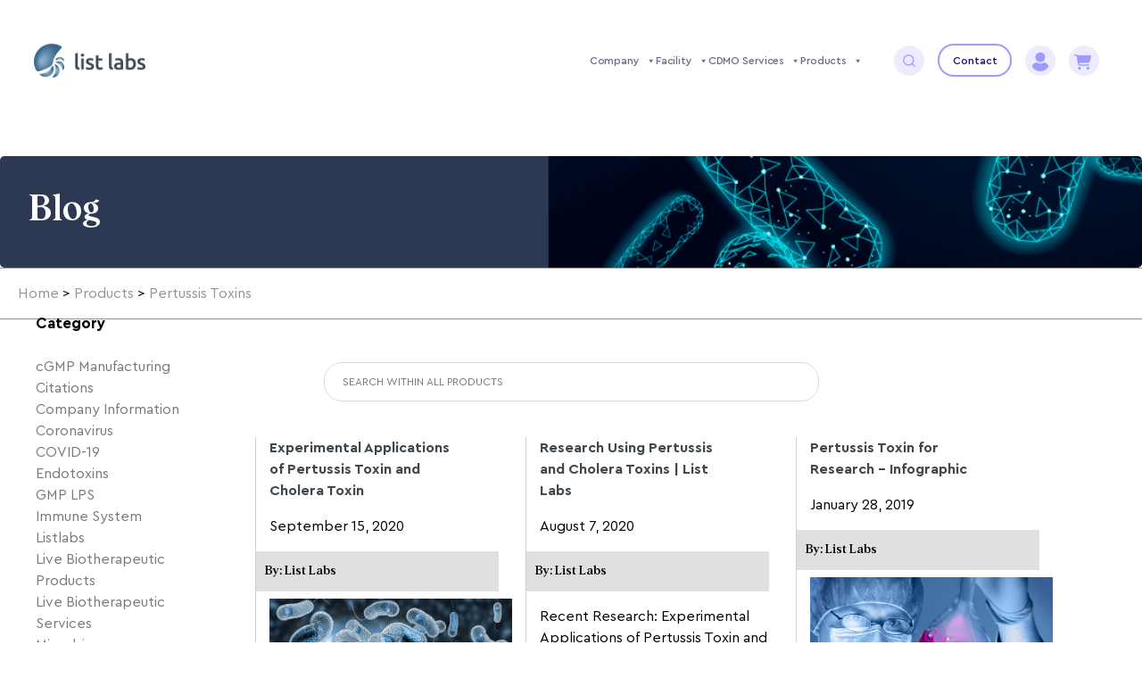

--- FILE ---
content_type: text/html; charset=UTF-8
request_url: https://listlabs.com/category/products/pertussis/
body_size: 23902
content:
 
 <!DOCTYPE html>
<html lang="en-US">
<head>
	
	<!-- Global site tag (gtag.js) - Google Ads: 400361109 -->
<script async src="https://www.googletagmanager.com/gtag/js?id=AW-400361109"></script>
<script>
  window.dataLayer = window.dataLayer || [];
  function gtag(){dataLayer.push(arguments);}
  gtag('js', new Date());

  gtag('config', 'AW-400361109');
</script>
	<meta charset="UTF-8">
	<meta name="viewport" content="width=device-width, initial-scale=1">
	<meta name="format-detection" content="telephone=no">
	<link rel="profile" href="https://gmpg.org/xfn/11">
    <meta name='robots' content='index, follow, max-image-preview:large, max-snippet:-1, max-video-preview:-1' />
	<style>img:is([sizes="auto" i], [sizes^="auto," i]) { contain-intrinsic-size: 3000px 1500px }</style>
	<script>window._wca = window._wca || [];</script>

	<!-- This site is optimized with the Yoast SEO plugin v26.8 - https://yoast.com/product/yoast-seo-wordpress/ -->
	<title>Pertussis Toxins Archives - List Labs</title>
	<link rel="canonical" href="https://listlabs.com/category/products/pertussis/" />
	<meta property="og:locale" content="en_US" />
	<meta property="og:type" content="article" />
	<meta property="og:title" content="Pertussis Toxins Archives - List Labs" />
	<meta property="og:url" content="https://listlabs.com/category/products/pertussis/" />
	<meta property="og:site_name" content="List Labs" />
	<meta property="og:image" content="https://listlabs.com/wp-content/uploads/2024/07/Vial-and-logo.jpg" />
	<meta property="og:image:width" content="300" />
	<meta property="og:image:height" content="300" />
	<meta property="og:image:type" content="image/jpeg" />
	<meta name="twitter:card" content="summary_large_image" />
	<meta name="twitter:site" content="@listlabs" />
	<script type="application/ld+json" class="yoast-schema-graph">{"@context":"https://schema.org","@graph":[{"@type":"CollectionPage","@id":"https://listlabs.com/category/products/pertussis/","url":"https://listlabs.com/category/products/pertussis/","name":"Pertussis Toxins Archives - List Labs","isPartOf":{"@id":"https://listlabs.com/#website"},"primaryImageOfPage":{"@id":"https://listlabs.com/category/products/pertussis/#primaryimage"},"image":{"@id":"https://listlabs.com/category/products/pertussis/#primaryimage"},"thumbnailUrl":"https://listlabs.com/wp-content/uploads/2020/09/Bacteria-Original.jpg","breadcrumb":{"@id":"https://listlabs.com/category/products/pertussis/#breadcrumb"},"inLanguage":"en-US"},{"@type":"ImageObject","inLanguage":"en-US","@id":"https://listlabs.com/category/products/pertussis/#primaryimage","url":"https://listlabs.com/wp-content/uploads/2020/09/Bacteria-Original.jpg","contentUrl":"https://listlabs.com/wp-content/uploads/2020/09/Bacteria-Original.jpg","width":10331,"height":5349,"caption":"Cholera Toxin"},{"@type":"BreadcrumbList","@id":"https://listlabs.com/category/products/pertussis/#breadcrumb","itemListElement":[{"@type":"ListItem","position":1,"name":"Home","item":"https://listlabs.com/"},{"@type":"ListItem","position":2,"name":"Products","item":"https://listlabs.com/category/products/"},{"@type":"ListItem","position":3,"name":"Pertussis Toxins"}]},{"@type":"WebSite","@id":"https://listlabs.com/#website","url":"https://listlabs.com/","name":"List Labs","description":"Live Biotherapeutics and GMP Services from a Premier CDMO and Bacterial Toxins for Research","publisher":{"@id":"https://listlabs.com/#organization"},"potentialAction":[{"@type":"SearchAction","target":{"@type":"EntryPoint","urlTemplate":"https://listlabs.com/?s={search_term_string}"},"query-input":{"@type":"PropertyValueSpecification","valueRequired":true,"valueName":"search_term_string"}}],"inLanguage":"en-US"},{"@type":"Organization","@id":"https://listlabs.com/#organization","name":"List Labs","alternateName":"List Biological Laboratories","url":"https://listlabs.com/","logo":{"@type":"ImageObject","inLanguage":"en-US","@id":"https://listlabs.com/#/schema/logo/image/","url":"https://listlabs.com/wp-content/uploads/2024/07/Vial-and-logo.jpg","contentUrl":"https://listlabs.com/wp-content/uploads/2024/07/Vial-and-logo.jpg","width":300,"height":300,"caption":"List Labs"},"image":{"@id":"https://listlabs.com/#/schema/logo/image/"},"sameAs":["https://www.facebook.com/ListLabs/","https://x.com/listlabs","https://www.linkedin.com/company/list-biological-laboratories-inc-/"]}]}</script>
	<!-- / Yoast SEO plugin. -->


<link rel='dns-prefetch' href='//cdn.jsdelivr.net' />
<link rel='dns-prefetch' href='//stats.wp.com' />
<link rel='dns-prefetch' href='//ws.sharethis.com' />
<link rel='dns-prefetch' href='//stackpath.bootstrapcdn.com' />
<link rel='dns-prefetch' href='//cdnjs.cloudflare.com' />
<link rel='dns-prefetch' href='//www.googletagmanager.com' />
<link rel="alternate" type="application/rss+xml" title="List Labs &raquo; Pertussis Toxins Category Feed" href="https://listlabs.com/category/products/pertussis/feed/" />
<script type="text/javascript">
/* <![CDATA[ */
window._wpemojiSettings = {"baseUrl":"https:\/\/s.w.org\/images\/core\/emoji\/16.0.1\/72x72\/","ext":".png","svgUrl":"https:\/\/s.w.org\/images\/core\/emoji\/16.0.1\/svg\/","svgExt":".svg","source":{"concatemoji":"https:\/\/listlabs.com\/wp-includes\/js\/wp-emoji-release.min.js?ver=efd7bb413dab0963be5d32cbb4971f49"}};
/*! This file is auto-generated */
!function(s,n){var o,i,e;function c(e){try{var t={supportTests:e,timestamp:(new Date).valueOf()};sessionStorage.setItem(o,JSON.stringify(t))}catch(e){}}function p(e,t,n){e.clearRect(0,0,e.canvas.width,e.canvas.height),e.fillText(t,0,0);var t=new Uint32Array(e.getImageData(0,0,e.canvas.width,e.canvas.height).data),a=(e.clearRect(0,0,e.canvas.width,e.canvas.height),e.fillText(n,0,0),new Uint32Array(e.getImageData(0,0,e.canvas.width,e.canvas.height).data));return t.every(function(e,t){return e===a[t]})}function u(e,t){e.clearRect(0,0,e.canvas.width,e.canvas.height),e.fillText(t,0,0);for(var n=e.getImageData(16,16,1,1),a=0;a<n.data.length;a++)if(0!==n.data[a])return!1;return!0}function f(e,t,n,a){switch(t){case"flag":return n(e,"\ud83c\udff3\ufe0f\u200d\u26a7\ufe0f","\ud83c\udff3\ufe0f\u200b\u26a7\ufe0f")?!1:!n(e,"\ud83c\udde8\ud83c\uddf6","\ud83c\udde8\u200b\ud83c\uddf6")&&!n(e,"\ud83c\udff4\udb40\udc67\udb40\udc62\udb40\udc65\udb40\udc6e\udb40\udc67\udb40\udc7f","\ud83c\udff4\u200b\udb40\udc67\u200b\udb40\udc62\u200b\udb40\udc65\u200b\udb40\udc6e\u200b\udb40\udc67\u200b\udb40\udc7f");case"emoji":return!a(e,"\ud83e\udedf")}return!1}function g(e,t,n,a){var r="undefined"!=typeof WorkerGlobalScope&&self instanceof WorkerGlobalScope?new OffscreenCanvas(300,150):s.createElement("canvas"),o=r.getContext("2d",{willReadFrequently:!0}),i=(o.textBaseline="top",o.font="600 32px Arial",{});return e.forEach(function(e){i[e]=t(o,e,n,a)}),i}function t(e){var t=s.createElement("script");t.src=e,t.defer=!0,s.head.appendChild(t)}"undefined"!=typeof Promise&&(o="wpEmojiSettingsSupports",i=["flag","emoji"],n.supports={everything:!0,everythingExceptFlag:!0},e=new Promise(function(e){s.addEventListener("DOMContentLoaded",e,{once:!0})}),new Promise(function(t){var n=function(){try{var e=JSON.parse(sessionStorage.getItem(o));if("object"==typeof e&&"number"==typeof e.timestamp&&(new Date).valueOf()<e.timestamp+604800&&"object"==typeof e.supportTests)return e.supportTests}catch(e){}return null}();if(!n){if("undefined"!=typeof Worker&&"undefined"!=typeof OffscreenCanvas&&"undefined"!=typeof URL&&URL.createObjectURL&&"undefined"!=typeof Blob)try{var e="postMessage("+g.toString()+"("+[JSON.stringify(i),f.toString(),p.toString(),u.toString()].join(",")+"));",a=new Blob([e],{type:"text/javascript"}),r=new Worker(URL.createObjectURL(a),{name:"wpTestEmojiSupports"});return void(r.onmessage=function(e){c(n=e.data),r.terminate(),t(n)})}catch(e){}c(n=g(i,f,p,u))}t(n)}).then(function(e){for(var t in e)n.supports[t]=e[t],n.supports.everything=n.supports.everything&&n.supports[t],"flag"!==t&&(n.supports.everythingExceptFlag=n.supports.everythingExceptFlag&&n.supports[t]);n.supports.everythingExceptFlag=n.supports.everythingExceptFlag&&!n.supports.flag,n.DOMReady=!1,n.readyCallback=function(){n.DOMReady=!0}}).then(function(){return e}).then(function(){var e;n.supports.everything||(n.readyCallback(),(e=n.source||{}).concatemoji?t(e.concatemoji):e.wpemoji&&e.twemoji&&(t(e.twemoji),t(e.wpemoji)))}))}((window,document),window._wpemojiSettings);
/* ]]> */
</script>
<link rel='stylesheet' id='wc-authorize-net-cim-credit-card-checkout-block-css' href='https://listlabs.com/wp-content/plugins/woocommerce-gateway-authorize-net-cim/assets/css/blocks/wc-authorize-net-cim-checkout-block.css?ver=1769349606' type='text/css' media='all' />
<link rel='stylesheet' id='wc-authorize-net-cim-echeck-checkout-block-css' href='https://listlabs.com/wp-content/plugins/woocommerce-gateway-authorize-net-cim/assets/css/blocks/wc-authorize-net-cim-checkout-block.css?ver=1769349606' type='text/css' media='all' />
<style id='wp-emoji-styles-inline-css' type='text/css'>

	img.wp-smiley, img.emoji {
		display: inline !important;
		border: none !important;
		box-shadow: none !important;
		height: 1em !important;
		width: 1em !important;
		margin: 0 0.07em !important;
		vertical-align: -0.1em !important;
		background: none !important;
		padding: 0 !important;
	}
</style>
<style id='classic-theme-styles-inline-css' type='text/css'>
/*! This file is auto-generated */
.wp-block-button__link{color:#fff;background-color:#32373c;border-radius:9999px;box-shadow:none;text-decoration:none;padding:calc(.667em + 2px) calc(1.333em + 2px);font-size:1.125em}.wp-block-file__button{background:#32373c;color:#fff;text-decoration:none}
</style>
<link rel='stylesheet' id='mediaelement-css' href='https://listlabs.com/wp-includes/js/mediaelement/mediaelementplayer-legacy.min.css?ver=4.2.17' type='text/css' media='all' />
<link rel='stylesheet' id='wp-mediaelement-css' href='https://listlabs.com/wp-includes/js/mediaelement/wp-mediaelement.min.css?ver=efd7bb413dab0963be5d32cbb4971f49' type='text/css' media='all' />
<style id='jetpack-sharing-buttons-style-inline-css' type='text/css'>
.jetpack-sharing-buttons__services-list{display:flex;flex-direction:row;flex-wrap:wrap;gap:0;list-style-type:none;margin:5px;padding:0}.jetpack-sharing-buttons__services-list.has-small-icon-size{font-size:12px}.jetpack-sharing-buttons__services-list.has-normal-icon-size{font-size:16px}.jetpack-sharing-buttons__services-list.has-large-icon-size{font-size:24px}.jetpack-sharing-buttons__services-list.has-huge-icon-size{font-size:36px}@media print{.jetpack-sharing-buttons__services-list{display:none!important}}.editor-styles-wrapper .wp-block-jetpack-sharing-buttons{gap:0;padding-inline-start:0}ul.jetpack-sharing-buttons__services-list.has-background{padding:1.25em 2.375em}
</style>
<link rel='stylesheet' id='woo-custom-related-products-css' href='https://listlabs.com/wp-content/plugins/woo-custom-related-products/public/css/woo-custom-related-products-public.css' type='text/css' media='all' />
<link rel='stylesheet' id='woocommerce-layout-css' href='https://listlabs.com/wp-content/plugins/woocommerce/assets/css/woocommerce-layout.css?ver=10.2.2' type='text/css' media='all' />
<style id='woocommerce-layout-inline-css' type='text/css'>

	.infinite-scroll .woocommerce-pagination {
		display: none;
	}
</style>
<link rel='stylesheet' id='woocommerce-smallscreen-css' href='https://listlabs.com/wp-content/plugins/woocommerce/assets/css/woocommerce-smallscreen.css?ver=10.2.2' type='text/css' media='only screen and (max-width: 768px)' />
<link rel='stylesheet' id='woocommerce-general-css' href='https://listlabs.com/wp-content/plugins/woocommerce/assets/css/woocommerce.css?ver=10.2.2' type='text/css' media='all' />
<style id='woocommerce-inline-inline-css' type='text/css'>
.woocommerce form .form-row .required { visibility: visible; }
</style>
<link rel='stylesheet' id='wpos-slick-style-css' href='https://listlabs.com/wp-content/plugins/wp-slick-slider-and-image-carousel/assets/css/slick.css?ver=3.7.8' type='text/css' media='all' />
<link rel='stylesheet' id='wpsisac-public-style-css' href='https://listlabs.com/wp-content/plugins/wp-slick-slider-and-image-carousel/assets/css/wpsisac-public.css?ver=3.7.8' type='text/css' media='all' />
<link rel='stylesheet' id='wt-import-export-for-woo-css' href='https://listlabs.com/wp-content/plugins/wt-import-export-for-woo/public/css/wt-import-export-for-woo-public.css?ver=1.1.9' type='text/css' media='all' />
<link rel='stylesheet' id='aws-style-css' href='https://listlabs.com/wp-content/plugins/advanced-woo-search/assets/css/common.min.css?ver=3.52' type='text/css' media='all' />
<link rel='stylesheet' id='megamenu-css' href='https://listlabs.com/wp-content/uploads/maxmegamenu/style.css?ver=a3b9e9' type='text/css' media='all' />
<link rel='stylesheet' id='dashicons-css' href='https://listlabs.com/wp-includes/css/dashicons.min.css?ver=efd7bb413dab0963be5d32cbb4971f49' type='text/css' media='all' />
<link rel='stylesheet' id='sv-wc-payment-gateway-payment-form-v5_12_6-css' href='https://listlabs.com/wp-content/plugins/woocommerce-gateway-authorize-net-cim/vendor/skyverge/wc-plugin-framework/woocommerce/payment-gateway/assets/css/frontend/sv-wc-payment-gateway-payment-form.min.css?ver=5.12.6' type='text/css' media='all' />
<link rel='stylesheet' id='brands-styles-css' href='https://listlabs.com/wp-content/plugins/woocommerce/assets/css/brands.css?ver=10.2.2' type='text/css' media='all' />
<link rel='stylesheet' id='font-css' href='https://listlabs.com/wp-content/themes/listlabs-new/assets/fonts/font.css?ver=efd7bb413dab0963be5d32cbb4971f49' type='text/css' media='all' />
<link rel='stylesheet' id='bootstrap-css' href='https://listlabs.com/wp-content/themes/listlabs-new/assets/css/bootstrap.min.css?ver=efd7bb413dab0963be5d32cbb4971f49' type='text/css' media='all' />
<link rel='stylesheet' id='responsive-css' href='https://listlabs.com/wp-content/themes/listlabs-new/assets/css/responsive.css?ver=efd7bb413dab0963be5d32cbb4971f49' type='text/css' media='all' />
<link rel='stylesheet' id='listlabs-style-css' href='https://listlabs.com/wp-content/themes/listlabs-new/style.css?ver=efd7bb413dab0963be5d32cbb4971f49' type='text/css' media='all' />
<link rel='stylesheet' id='stylesheet-css' href='https://stackpath.bootstrapcdn.com/font-awesome/4.7.0/css/font-awesome.min.css?ver=efd7bb413dab0963be5d32cbb4971f49' type='text/css' media='all' />
<link rel='stylesheet' id='cera-pro-css' href='https://listlabs.com/wp-content/themes/listlabs-new/assets/new/cerapro/stylesheet.css?ver=efd7bb413dab0963be5d32cbb4971f49' type='text/css' media='all' />
<link rel='stylesheet' id='albra-css' href='https://listlabs.com/wp-content/themes/listlabs-new/assets/new/albra/stylesheet.css?ver=efd7bb413dab0963be5d32cbb4971f49' type='text/css' media='all' />
<link rel='stylesheet' id='fa-css' href='https://cdnjs.cloudflare.com/ajax/libs/font-awesome/6.4.0/css/all.min.css?ver=efd7bb413dab0963be5d32cbb4971f49' type='text/css' media='all' />
<link rel='stylesheet' id='default-css' href='https://listlabs.com/wp-content/themes/listlabs-new/assets/new/css/default.css?ver=efd7bb413dab0963be5d32cbb4971f49' type='text/css' media='all' />
<link rel='stylesheet' id='animations-css' href='https://listlabs.com/wp-content/themes/listlabs-new/assets/new/css/animations.css?ver=efd7bb413dab0963be5d32cbb4971f49' type='text/css' media='all' />
<link rel='stylesheet' id='new-header-css' href='https://listlabs.com/wp-content/themes/listlabs-new/assets/new/css/header.css?ver=efd7bb413dab0963be5d32cbb4971f49' type='text/css' media='all' />
<link rel='stylesheet' id='new-footer-css' href='https://listlabs.com/wp-content/themes/listlabs-new/assets/new/css/footer.css?ver=efd7bb413dab0963be5d32cbb4971f49' type='text/css' media='all' />
<link rel='stylesheet' id='new-about-css' href='https://listlabs.com/wp-content/themes/listlabs-new/assets/new/css/about.css?ver=efd7bb413dab0963be5d32cbb4971f49' type='text/css' media='all' />
<link rel='stylesheet' id='slick-css' href='https://cdn.jsdelivr.net/npm/slick-carousel@1.8.1/slick/slick.css?ver=efd7bb413dab0963be5d32cbb4971f49' type='text/css' media='all' />
<link rel='stylesheet' id='new-team-css' href='https://listlabs.com/wp-content/themes/listlabs-new/assets/new/css/team.css?ver=efd7bb413dab0963be5d32cbb4971f49' type='text/css' media='all' />
<link rel='stylesheet' id='new-careers-css' href='https://listlabs.com/wp-content/themes/listlabs-new/assets/new/css/careers.css?ver=efd7bb413dab0963be5d32cbb4971f49' type='text/css' media='all' />
<link rel='stylesheet' id='new-clinical-css' href='https://listlabs.com/wp-content/themes/listlabs-new/assets/new/css/clinical.css?ver=efd7bb413dab0963be5d32cbb4971f49' type='text/css' media='all' />
<link rel='stylesheet' id='new-process-css' href='https://listlabs.com/wp-content/themes/listlabs-new/assets/new/css/process.css?ver=efd7bb413dab0963be5d32cbb4971f49' type='text/css' media='all' />
<link rel='stylesheet' id='new-phase-css' href='https://listlabs.com/wp-content/themes/listlabs-new/assets/new/css/phase.css?ver=efd7bb413dab0963be5d32cbb4971f49' type='text/css' media='all' />
<link rel='stylesheet' id='new-testing-css' href='https://listlabs.com/wp-content/themes/listlabs-new/assets/new/css/testing.css?ver=efd7bb413dab0963be5d32cbb4971f49' type='text/css' media='all' />
<link rel='stylesheet' id='new-contact-css' href='https://listlabs.com/wp-content/themes/listlabs-new/assets/new/css/contact.css?ver=efd7bb413dab0963be5d32cbb4971f49' type='text/css' media='all' />
<link rel='stylesheet' id='new-events-css' href='https://listlabs.com/wp-content/themes/listlabs-new/assets/new/css/events.css?ver=efd7bb413dab0963be5d32cbb4971f49' type='text/css' media='all' />
<link rel='stylesheet' id='new-micro-css' href='https://listlabs.com/wp-content/themes/listlabs-new/assets/new/css/micro.css?ver=efd7bb413dab0963be5d32cbb4971f49' type='text/css' media='all' />
<link rel='stylesheet' id='new-strains-css' href='https://listlabs.com/wp-content/themes/listlabs-new/assets/new/css/strains.css?ver=efd7bb413dab0963be5d32cbb4971f49' type='text/css' media='all' />
<link rel='stylesheet' id='new-commercial-css' href='https://listlabs.com/wp-content/themes/listlabs-new/assets/new/css/commercial.css?ver=efd7bb413dab0963be5d32cbb4971f49' type='text/css' media='all' />
<link rel='stylesheet' id='new-phase3-css' href='https://listlabs.com/wp-content/themes/listlabs-new/assets/new/css/phase3.css?ver=efd7bb413dab0963be5d32cbb4971f49' type='text/css' media='all' />
<link rel='stylesheet' id='new-btoxic-css' href='https://listlabs.com/wp-content/themes/listlabs-new/assets/new/css/btoxic.css?ver=efd7bb413dab0963be5d32cbb4971f49' type='text/css' media='all' />
<link rel='stylesheet' id='new-subfooter-css' href='https://listlabs.com/wp-content/themes/listlabs-new/assets/new/css/subfooter.css?ver=efd7bb413dab0963be5d32cbb4971f49' type='text/css' media='all' />
<link rel='stylesheet' id='new-bcustom-css' href='https://listlabs.com/wp-content/themes/listlabs-new/assets/new/css/bcustom.css?ver=efd7bb413dab0963be5d32cbb4971f49' type='text/css' media='all' />
<link rel='stylesheet' id='new-homepage-css' href='https://listlabs.com/wp-content/themes/listlabs-new/assets/new/css/homepage.css?ver=efd7bb413dab0963be5d32cbb4971f49' type='text/css' media='all' />
<link rel='stylesheet' id='new-services-css' href='https://listlabs.com/wp-content/themes/listlabs-new/assets/new/css/services.css?ver=efd7bb413dab0963be5d32cbb4971f49' type='text/css' media='all' />
<link rel='stylesheet' id='new-tech-css' href='https://listlabs.com/wp-content/themes/listlabs-new/assets/new/css/tech.css?ver=efd7bb413dab0963be5d32cbb4971f49' type='text/css' media='all' />
<script type="text/javascript" src="https://listlabs.com/wp-includes/js/jquery/jquery.min.js?ver=3.7.1" id="jquery-core-js"></script>
<script type="text/javascript" src="https://listlabs.com/wp-includes/js/jquery/jquery-migrate.min.js?ver=3.4.1" id="jquery-migrate-js"></script>
<script type="text/javascript" src="https://listlabs.com/wp-content/plugins/woo-custom-related-products/public/js/woo-custom-related-products-public.js" id="woo-custom-related-products-js"></script>
<script type="text/javascript" src="https://listlabs.com/wp-content/plugins/woocommerce/assets/js/jquery-blockui/jquery.blockUI.min.js?ver=2.7.0-wc.10.2.2" id="jquery-blockui-js" defer="defer" data-wp-strategy="defer"></script>
<script type="text/javascript" src="https://listlabs.com/wp-content/plugins/woocommerce/assets/js/js-cookie/js.cookie.min.js?ver=2.1.4-wc.10.2.2" id="js-cookie-js" defer="defer" data-wp-strategy="defer"></script>
<script type="text/javascript" id="woocommerce-js-extra">
/* <![CDATA[ */
var woocommerce_params = {"ajax_url":"\/wp-admin\/admin-ajax.php","wc_ajax_url":"\/?wc-ajax=%%endpoint%%","i18n_password_show":"Show password","i18n_password_hide":"Hide password"};
/* ]]> */
</script>
<script type="text/javascript" src="https://listlabs.com/wp-content/plugins/woocommerce/assets/js/frontend/woocommerce.min.js?ver=10.2.2" id="woocommerce-js" defer="defer" data-wp-strategy="defer"></script>
<script type="text/javascript" src="https://listlabs.com/wp-content/themes/listlabs-new/js/menu.tree.js?ver=1" id="menu-tree-js"></script>
<script type="text/javascript" src="https://listlabs.com/wp-content/themes/listlabs-new/js/jquery.min.js?ver=efd7bb413dab0963be5d32cbb4971f49" id="jquery-min-js"></script>
<script type="text/javascript" src="https://listlabs.com/wp-content/themes/listlabs-new/assets/new/js/animations.js?ver=efd7bb413dab0963be5d32cbb4971f49" id="animations-js"></script>
<script type="text/javascript" src="https://listlabs.com/wp-content/themes/listlabs-new/assets/new/js/header.js?ver=efd7bb413dab0963be5d32cbb4971f49" id="new-header-js"></script>
<script type="text/javascript" src="https://listlabs.com/wp-content/themes/listlabs-new/assets/new/js/about.js?ver=efd7bb413dab0963be5d32cbb4971f49" id="new-about-js"></script>
<script type="text/javascript" src="//cdn.jsdelivr.net/npm/slick-carousel@1.8.1/slick/slick.min.js?ver=efd7bb413dab0963be5d32cbb4971f49" id="slick-js"></script>
<script type="text/javascript" src="https://listlabs.com/wp-content/themes/listlabs-new/assets/new/js/team.js?ver=efd7bb413dab0963be5d32cbb4971f49" id="new-team-js"></script>
<script type="text/javascript" src="https://listlabs.com/wp-content/themes/listlabs-new/assets/new/js/careers.js?ver=efd7bb413dab0963be5d32cbb4971f49" id="new-careers-js"></script>
<script type="text/javascript" src="https://listlabs.com/wp-content/themes/listlabs-new/assets/new/js/process.js?ver=efd7bb413dab0963be5d32cbb4971f49" id="new-process-js"></script>
<script type="text/javascript" src="https://listlabs.com/wp-content/themes/listlabs-new/assets/new/js/btoxic.js?ver=efd7bb413dab0963be5d32cbb4971f49" id="new-btoxic-js"></script>
<script type="text/javascript" src="https://listlabs.com/wp-content/themes/listlabs-new/assets/new/js/homepage.js?ver=efd7bb413dab0963be5d32cbb4971f49" id="new-homepage-js"></script>
<script type="text/javascript" src="https://listlabs.com/wp-content/themes/listlabs-new/assets/new/js/services.js?ver=efd7bb413dab0963be5d32cbb4971f49" id="new-services-js"></script>
<script type="text/javascript" src="https://stats.wp.com/s-202604.js" id="woocommerce-analytics-js" defer="defer" data-wp-strategy="defer"></script>
<script id='st_insights_js' type="text/javascript" src="https://ws.sharethis.com/button/st_insights.js?publisher=eba0f3ba-f9ab-408c-bc68-c28af5afe749&amp;product=feather&amp;ver=1763065426" id="feather-sharethis-js"></script>
<script></script><link rel="https://api.w.org/" href="https://listlabs.com/wp-json/" /><link rel="alternate" title="JSON" type="application/json" href="https://listlabs.com/wp-json/wp/v2/categories/121" /><link rel="EditURI" type="application/rsd+xml" title="RSD" href="https://listlabs.com/xmlrpc.php?rsd" />
<meta name="generator" content="Site Kit by Google 1.170.0" /><!-- Sitekit Google Analytics code -->
<!-- Google tag (gtag.js) -->
<script async src="https://www.googletagmanager.com/gtag/js?id=G-R6XFVT5R81"></script>
<script>
  window.dataLayer = window.dataLayer || [];
  function gtag(){dataLayer.push(arguments);}
  gtag('js', new Date());

  gtag('config', 'G-R6XFVT5R81');
</script>
<!-- End of Sitekit Google Analytics code -->
				<style>img#wpstats{display:none}</style>
			<noscript><style>.woocommerce-product-gallery{ opacity: 1 !important; }</style></noscript>
	
<style type="text/css"></style>
<meta name="generator" content="Powered by WPBakery Page Builder - drag and drop page builder for WordPress."/>
<style>
.synved-social-resolution-single {
display: inline-block;
}
.synved-social-resolution-normal {
display: inline-block;
}
.synved-social-resolution-hidef {
display: none;
}

@media only screen and (min--moz-device-pixel-ratio: 2),
only screen and (-o-min-device-pixel-ratio: 2/1),
only screen and (-webkit-min-device-pixel-ratio: 2),
only screen and (min-device-pixel-ratio: 2),
only screen and (min-resolution: 2dppx),
only screen and (min-resolution: 192dpi) {
	.synved-social-resolution-normal {
	display: none;
	}
	.synved-social-resolution-hidef {
	display: inline-block;
	}
}
</style><link rel="icon" href="https://listlabs.com/wp-content/uploads/2020/03/LL-logo-Color-icon-100x100.png" sizes="32x32" />
<link rel="icon" href="https://listlabs.com/wp-content/uploads/2020/03/LL-logo-Color-icon.png" sizes="192x192" />
<link rel="apple-touch-icon" href="https://listlabs.com/wp-content/uploads/2020/03/LL-logo-Color-icon.png" />
<meta name="msapplication-TileImage" content="https://listlabs.com/wp-content/uploads/2020/03/LL-logo-Color-icon.png" />
		<style type="text/css" id="wp-custom-css">
			
.holidayNotice.active,.single-product #cart_o_img ,.single-product .cart_totals {
	display: none !important;
}
.plist-txt{
	padding-left:0px;
	list-style:none;
}
.category--div{
	display:inline-block;
}
.category-products--title{
	margin:0px;
}
h2.category-products--title {
    color: #40484d;
    font-size: 22px;
    font-family: 'Cera Pro';
    line-height: 30px;
}
.htxt-c.fsale{
	    padding-bottom: 0px;
    margin-bottom: 0px;
}
.category-div .nav-categories .cat_name h1{
	font-weight: 700;
	font-size: 18px;
	display: inline;
}
.htxt-c{
	font-size: 1.5rem;
    padding: 10px 0px;
    color: rgb(64, 72, 77) !important;
}


.show-bio{display: none !important;}
.discontinued {
    font-weight: 600;
    margin: 20px 0;
    color: #ff0000 !important;
    display: inline-block;
    font-size: 16px;
    text-transform: uppercase;
}
.related-sinlge_product .discontinued{
	 margin: 0px !important;
}

#mega-menu-wrap-primary #mega-menu-primary > li.custom-dropdown.facilities ul.mega-sub-menu li.mega-menu-item ul.mega-sub-menu{
		margin-top: -29px !important;
    margin-left: 32px;
    border-top-left-radius: 0px !important;
	left: 100% !important;
    transform: translateX(0%) !important;
}

#mega-menu-wrap-primary #mega-menu-primary > li.custom-dropdown.facilities ul.mega-sub-menu{
   border-bottom-right-radius: 0px !important;
    border-top-right-radius: 0px !important;
}
.footer-social--icons a:nth-child(2) li img
{
	border: 1px solid #fff;
	border-radius: 100px;
	padding: 13px;
}


@media (max-width: 767px) {
	#mega-menu-wrap-primary #mega-menu-primary > li.custom-dropdown.facilities ul.mega-sub-menu li.mega-menu-item ul.mega-sub-menu{
		margin-top:0px !important;
    margin-left: 0px !important;
}
}

#bizgenius-citation-widget-container-count-total-year-month{
	justify-content: start;
}
#bizgenius-citation-widget-container-count-total-year-month div{
	    width: auto !important;
}

#bizgenius-citation-widget-container-count-total-year-month div center{
	  display: flex;
    align-items: center;
}
#bizgenius-citation-widget-container-count-total-year-month .bizgenius-counter{
	 background-color: #386789;
  color: #fff;
  font-size: 25px !important;
  font-family: 'Albra Text', serif;
  border-radius: 50%;
  padding: 20px 16px;
  width: 100px;
  height: 100px;
  display: flex;
  align-items: center;
  justify-content: center;
  text-align: center;
  box-sizing: border-box;
}
#bizgenius-citation-widget-container-count-total-year-month div:nth-child(2) .bizgenius-counter{
	background-color:#f2d04e;
	 color: #000;
}
#bizgenius-citation-widget-container-count-total-year-month div:nth-child(3) .bizgenius-counter{
	background-color:#9E9BFF;
	 
}

#bizgenius-citation-widget-container-count-total-year-month span:last-child{
	    font-family: Lato, sans-serif;
    font-weight: 600;
    margin-right: 5rem;
    margin-left: 1.5rem;
}
#bizgenius-citation-widget-container-form{
	display: flex;
    gap: 15px;
}
#bizgenius-citation-widget-container-form input, #bizgenius-citation-widget-container-form select{
		border: 1px solid #ced4da;
		padding: 10px !important;
		height: 48px !important;
	outline: none !important;
	    border-radius: 20px;
}
#bizgenius-citation-widget-container-form select{
	font-size: 1rem;
	line-height: 1.5;
	color: #495057;
}
#submitButtonBizGeniusSearch,.bizgenius-more-button,.bizgenius-share-button,.citation-see-all a{
	padding: 10px;
    background-color: #92b6d1;
    border-radius: 20px;
    outline: 0 !important;
    border: 0 !important;
    width: 120px;
    text-transform: uppercase;
    color: #fff !important;
    cursor: pointer;
    margin-right: 16px;
    height: 100%;
}
#bizgenius-citation-widget-container-form #keywordTIBizGenius{
	width: 40%;
    padding: 20px !important;
    height: 48px !important;
    border-radius: 20px;
    outline: 0 !important;
    -webkit-appearance: none;
    border: 0px;
    border: 1px solid #ced4da;
    font-size: 1rem;
    line-height: 1.5;
    color: #495057;
}
#citations_grid #bizgenius-citation-widget-container-list .bizgenius-citation-single{
	    /*width: 100% !important;*/
	    border: 1px solid #c9c9c9;
	    box-shadow: 0px 0px 0px !important;
}

.single-product #bizgenius-citation-widget-container-list .bizgenius-citation-single{
	    background-color: #fff !important;
}

#bizgenius-citation-widget-container-list .bizgenius-citation-title::before{
	    background-color: #f2d04e !important;
}
#bizgenius-citation-widget-container-list .bizgenius-citation-title{
		color: #40484d !important;
		font-weight: 500;
		width: 100%;
		font-size: 16px;
}
#bizgenius-citation-widget-container-list .bizgenius-citation-title{
	border-color:#40484d !important;
}
#citations_grid .bizgenius-snippet ul li a{
	text-decoration: none;
	color: #707070;
}
.bizgenius-poweredby{
	display:none !important;
}
#bizgenius-citation-widget-container-list-top .bizgenius-citation-list a{
     font-style: normal;
    font-size: 15px !important;
    line-height: 20px !important;
    color: #29293A !important;
}

@media only screen and (max-width:1199px) {
	#bizgenius-citation-widget-container-count-total-year-month span:last-child{
		   margin-right:0px !important;
	}
	#bizgenius-citation-widget-container-count-total-year-month{
		justify-content: start !important;
		gap: 20px;
	}
	#bizgenius-citation-widget-container-form{
		    flex-direction: column
	}
	#bizgenius-citation-widget-container-form #keywordTIBizGenius{
		width: 100%;
	}
}

.citation-see-all a{
	margin-right:0px !important;
	margin-bottom: 25px;
	display: inline-block;
}


.single-product .bizgenius-citation-widget-container-count-product{
		text-align: center;
	  font-family: 'Albra Text';
	  font-weight: 500;
		font-size: 24px;
		margin-bottom: 0;
		color: #40484d !important;
		text-transform: capitalize;
    padding-bottom: 20px !important;
    display: block;
}
.single-product #bizgenius-citation-widget-container-list{
	    padding-bottom: 50px !important;
}


.page-id-6495 .bizgenius-citation-widget-container-count-product{
	font-size: 2.3rem;
	margin-bottom: 2rem;
	font-weight: 300;
	color: #40484d;
	text-align: center;
	display: block;
}

ul.footer__nav-list > li:nth-child(2) {
  display: none;
}
		</style>
		<noscript><style> .wpb_animate_when_almost_visible { opacity: 1; }</style></noscript><style type="text/css">/** Mega Menu CSS: fs **/</style>
				<style type="text/css" id="c4wp-checkout-css">
					.woocommerce-checkout .c4wp_captcha_field {
						margin-bottom: 10px;
						margin-top: 15px;
						position: relative;
						display: inline-block;
					}
				</style>
							<style type="text/css" id="c4wp-v3-lp-form-css">
				.login #login, .login #lostpasswordform {
					min-width: 350px !important;
				}
				.wpforms-field-c4wp iframe {
					width: 100% !important;
				}
			</style>
				<!-- Google Tag Manager -->
<script>(function(w,d,s,l,i){w[l]=w[l]||[];w[l].push({'gtm.start':
new Date().getTime(),event:'gtm.js'});var f=d.getElementsByTagName(s)[0],
j=d.createElement(s),dl=l!='dataLayer'?'&l='+l:'';j.async=true;j.src=
'https://www.googletagmanager.com/gtm.js?id='+i+dl;f.parentNode.insertBefore(j,f);
})(window,document,'script','dataLayer','GTM-M9X665R');</script>
<!-- End Google Tag Manager -->
	
</head>

<body class="archive category category-pertussis category-121 wp-custom-logo wp-theme-listlabs-new theme-listlabs-new woocommerce-no-js mega-menu-primary wpb-js-composer js-comp-ver-8.7 vc_responsive">
<!-- Google Tag Manager (noscript) -->
<noscript><iframe src="https://www.googletagmanager.com/ns.html?id=GTM-M9X665R" height="0" width="0" style="display:none;visibility:hidden"></iframe></noscript>
<!-- End Google Tag Manager (noscript) -->
	
<header class="header__main--desktop">
    <div class="search-wrp">
      <div class="close-btn">
        <svg width="16" height="16" viewBox="0 0 16 16" fill="none" xmlns="http://www.w3.org/2000/svg">
          <path d="M15.6629 14.0465C15.8775 14.2611 15.9981 14.5521 15.9981 14.8556C15.9981 15.1591 15.8775 15.4502 15.6629 15.6648C15.4483 15.8794 15.1572 16 14.8537 16C14.5502 16 14.2591 15.8794 14.0445 15.6648L8 9.61883L1.95365 15.6629C1.73903 15.8775 1.44794 15.9981 1.14442 15.9981C0.840901 15.9981 0.549813 15.8775 0.335193 15.6629C0.120573 15.4483 3.19809e-09 15.1572 0 14.8537C-3.19809e-09 14.5502 0.120573 14.2592 0.335193 14.0446L6.38155 8.00048L0.337097 1.95448C0.122476 1.73987 0.0019041 1.4488 0.00190411 1.1453C0.00190411 0.841803 0.122476 0.550732 0.337097 0.336125C0.551717 0.121517 0.842805 0.000951818 1.14632 0.000951815C1.44984 0.000951812 1.74093 0.121517 1.95555 0.336125L8 6.38212L14.0464 0.335173C14.261 0.120565 14.5521 -5.05633e-09 14.8556 0C15.1591 5.05633e-09 15.4502 0.120565 15.6648 0.335173C15.8794 0.54978 16 0.84085 16 1.14435C16 1.44785 15.8794 1.73892 15.6648 1.95353L9.61845 8.00048L15.6629 14.0465Z" fill="#6C6B90"/>
        </svg>
      </div>
      <div class="input-wrp">
        <input data-url="https://listlabs.com/wp-content/themes/listlabs-new/ajax/search.php" type="text" placeholder="Search">
        <a href="https://listlabs.com?s=">
          <div class="icon">
            <svg width="18" height="18" viewBox="0 0 18 18" fill="none" xmlns="http://www.w3.org/2000/svg">
              <path fill-rule="evenodd" clip-rule="evenodd" d="M8.2381 2.52381C6.72257 2.52381 5.26912 3.12585 4.19749 4.19749C3.12585 5.26912 2.52381 6.72257 2.52381 8.2381C2.52381 9.75362 3.12585 11.2071 4.19749 12.2787C5.26912 13.3503 6.72257 13.9524 8.2381 13.9524C9.74672 13.9524 11.1938 13.3558 12.264 12.2933C12.2699 12.2871 12.2758 12.2809 12.2819 12.2749C12.2874 12.2694 12.293 12.264 12.2986 12.2587C13.3578 11.189 13.9524 9.74419 13.9524 8.2381C13.9524 6.72257 13.3503 5.26912 12.2787 4.19749C11.2071 3.12585 9.75362 2.52381 8.2381 2.52381ZM13.8688 12.7862C14.9041 11.5046 15.4762 9.90084 15.4762 8.2381C15.4762 6.31843 14.7136 4.4774 13.3562 3.11999C11.9988 1.76258 10.1578 1 8.2381 1C6.31843 1 4.4774 1.76258 3.11999 3.11999C1.76258 4.4774 1 6.31843 1 8.2381C1 10.1578 1.76258 11.9988 3.11999 13.3562C4.4774 14.7136 6.31843 15.4762 8.2381 15.4762C9.90332 15.4762 11.5094 14.9024 12.7919 13.8642L15.6989 16.7764C15.9961 17.0742 16.4786 17.0746 16.7764 16.7773C17.0742 16.48 17.0746 15.9976 16.7773 15.6998L13.8688 12.7862Z" fill="#9E9BFF" stroke="#9E9BFF" stroke-width="0.5" stroke-linecap="round"/>
            </svg>
          </div>
        </a>
      </div>
      <div class="results">
      </div>
    </div>


    <div class="header__main--wrapper-desktop new-design">
        <div class="header__logo header__logo--desktop">
        <a href="https://listlabs.com/" class="custom-logo-link" rel="home"><img width="280" height="92" src="https://listlabs.com/wp-content/uploads/2023/04/list-bio-logo.png" class="custom-logo" alt="Experimental Applications of Pertussis Toxin and Cholera Toxin" decoding="async" /></a>        </div>
        <div id="header__nav">
            <div id="mega-menu-wrap-primary" class="mega-menu-wrap"><div class="mega-menu-toggle"><div class="mega-toggle-blocks-left"></div><div class="mega-toggle-blocks-center"></div><div class="mega-toggle-blocks-right"><div class='mega-toggle-block mega-menu-toggle-block mega-toggle-block-1' id='mega-toggle-block-1' tabindex='0'><span class='mega-toggle-label' role='button' aria-expanded='false'><span class='mega-toggle-label-closed'></span><span class='mega-toggle-label-open'></span></span></div></div></div><ul id="mega-menu-primary" class="mega-menu max-mega-menu mega-menu-horizontal mega-no-js" data-event="hover" data-effect="fade" data-effect-speed="200" data-effect-mobile="disabled" data-effect-speed-mobile="0" data-panel-width="body" data-mobile-force-width="body" data-second-click="go" data-document-click="collapse" data-vertical-behaviour="standard" data-breakpoint="1279" data-unbind="true" data-mobile-state="collapse_all" data-mobile-direction="vertical" data-hover-intent-timeout="300" data-hover-intent-interval="100"><li class="mega-nav__navbar--item--about mega-custom-dropdown mega-menu-item mega-menu-item-type-post_type mega-menu-item-object-page mega-menu-item-has-children mega-align-bottom-left mega-menu-flyout mega-menu-item-24 nav__navbar--item--about custom-dropdown" id="mega-menu-item-24"><a class="mega-menu-link" href="https://listlabs.com/about/" aria-expanded="false" tabindex="0">Company<span class="mega-indicator" aria-hidden="true"></span></a>
<ul class="mega-sub-menu">
<li class="mega-menu-item mega-menu-item-type-post_type mega-menu-item-object-page mega-menu-item-17065" id="mega-menu-item-17065"><a class="mega-menu-link" href="https://listlabs.com/about/our-team/">Management Team</a></li><li class="mega-menu-item mega-menu-item-type-post_type mega-menu-item-object-page mega-menu-item-14224" id="mega-menu-item-14224"><a class="mega-menu-link" href="https://listlabs.com/about/careers/">Careers</a></li><li class="mega-menu-item mega-menu-item-type-post_type mega-menu-item-object-page mega-menu-item-15839" id="mega-menu-item-15839"><a class="mega-menu-link" href="https://listlabs.com/news/">News</a></li><li class="mega-menu-item mega-menu-item-type-post_type mega-menu-item-object-page mega-menu-item-9049" id="mega-menu-item-9049"><a class="mega-menu-link" href="https://listlabs.com/blog/">Blog</a></li><li class="mega-menu-item mega-menu-item-type-post_type mega-menu-item-object-page mega-menu-item-17090" id="mega-menu-item-17090"><a class="mega-menu-link" href="https://listlabs.com/events/">Events</a></li><li class="mega-menu-item mega-menu-item-type-post_type mega-menu-item-object-post mega-menu-item-17654" id="mega-menu-item-17654"><a class="mega-menu-link" href="https://listlabs.com/a-legacy-of-excellence-in-bacterial-production/">Learn more about us (Video)</a></li></ul>
</li><li class="mega-custom-dropdown mega-facilities mega-menu-item mega-menu-item-type-custom mega-menu-item-object-custom mega-menu-item-has-children mega-align-bottom-left mega-menu-flyout mega-menu-item-18353 custom-dropdown facilities" id="mega-menu-item-18353"><a class="mega-menu-link" href="#" aria-expanded="false" tabindex="0">Facility<span class="mega-indicator" aria-hidden="true"></span></a>
<ul class="mega-sub-menu">
<li class="mega-custom-dropdown mega-menu-item mega-menu-item-type-post_type mega-menu-item-object-page mega-menu-item-has-children mega-menu-item-17070 custom-dropdown" id="mega-menu-item-17070"><a class="mega-menu-link" href="https://listlabs.com/clinical-facility/" aria-expanded="false">Clinical Facility<span class="mega-indicator" aria-hidden="true"></span></a>
	<ul class="mega-sub-menu">
<li class="mega-menu-item mega-menu-item-type-post_type mega-menu-item-object-page mega-menu-item-17075" id="mega-menu-item-17075"><a class="mega-menu-link" href="https://listlabs.com/clinical-facility/process-development/">Process  Development</a></li><li class="mega-menu-item mega-menu-item-type-post_type mega-menu-item-object-page mega-menu-item-17079" id="mega-menu-item-17079"><a class="mega-menu-link" href="https://listlabs.com/clinical-facility/phase-i-phase-ii/">Phase I & II</a></li><li class="mega-menu-item mega-menu-item-type-post_type mega-menu-item-object-page mega-menu-item-17084" id="mega-menu-item-17084"><a class="mega-menu-link" href="https://listlabs.com/qc-analytical-testing/">QC Analytical  Testing</a></li>	</ul>
</li></ul>
</li><li class="mega-custom-dropdown mega-menu-item mega-menu-item-type-post_type mega-menu-item-object-page mega-menu-item-has-children mega-align-bottom-left mega-menu-flyout mega-menu-item-17252 custom-dropdown" id="mega-menu-item-17252"><a class="mega-menu-link" href="https://listlabs.com/services/" aria-expanded="false" tabindex="0">CDMO Services<span class="mega-indicator" aria-hidden="true"></span></a>
<ul class="mega-sub-menu">
<li class="mega-menu-item mega-menu-item-type-post_type mega-menu-item-object-page mega-menu-item-17253" id="mega-menu-item-17253"><a class="mega-menu-link" href="https://listlabs.com/services/live-biotherapeutics/">Live Biotherapeutics</a></li><li class="mega-menu-item mega-menu-item-type-post_type mega-menu-item-object-page mega-menu-item-17107" id="mega-menu-item-17107"><a class="mega-menu-link" href="https://listlabs.com/microbiome-lbp/">Microbiome &#038; LBPs</a></li><li class="mega-menu-item mega-menu-item-type-post_type mega-menu-item-object-page mega-menu-item-17265" id="mega-menu-item-17265"><a class="mega-menu-link" href="https://listlabs.com/services/bacterial-toxins/">Bacterial Toxins</a></li><li class="mega-menu-item mega-menu-item-type-post_type mega-menu-item-object-page mega-menu-item-17255" id="mega-menu-item-17255"><a class="mega-menu-link" href="https://listlabs.com/services/bacterial-polysaccharides/">Bacterial Polysaccharides</a></li><li class="mega-menu-item mega-menu-item-type-post_type mega-menu-item-object-page mega-menu-item-17256" id="mega-menu-item-17256"><a class="mega-menu-link" href="https://listlabs.com/services/recombinant-proteins/">Recombinant Proteins</a></li><li class="mega-parent--category__nav-item mega-menu-item mega-menu-item-type-post_type mega-menu-item-object-page mega-menu-item-8497 parent--category__nav-item" id="mega-menu-item-8497"><a class="mega-menu-link" href="https://listlabs.com/services/custom-services/">Custom Services</a></li></ul>
</li><li class="mega-nav__navbar--item mega-mega-sub mega-menu-item mega-menu-item-type-post_type mega-menu-item-object-page mega-menu-item-has-children mega-menu-megamenu mega-menu-grid mega-align-bottom-left mega-menu-grid mega-menu-item-27 nav__navbar--item mega-sub" id="mega-menu-item-27"><a class="mega-menu-link" href="https://listlabs.com/products/" aria-expanded="false" tabindex="0">Products<span class="mega-indicator" aria-hidden="true"></span></a>
<ul class="mega-sub-menu" role='presentation'>
<li class="mega-menu-row" id="mega-menu-27-0">
	<ul class="mega-sub-menu" style='--columns:12' role='presentation'>
<li class="mega-menu-column mega-menu-columns-3-of-12" style="--columns:12; --span:3" id="mega-menu-27-0-0">
		<ul class="mega-sub-menu">
<li class="mega-parent--category__nav-item mega-hidden-mobile-sub mega-menu-item mega-menu-item-type-custom mega-menu-item-object-custom mega-menu-item-has-children mega-menu-item-8375 parent--category__nav-item hidden-mobile-sub" id="mega-menu-item-8375"><a class="mega-menu-link" href="/products/bacterial-toxins/">Bacterial Toxins<span class="mega-indicator" aria-hidden="true"></span></a>
			<ul class="mega-sub-menu">
<li class="mega-parent--category__nav-item mega-menu-item mega-menu-item-type-custom mega-menu-item-object-custom mega-menu-item-8381 parent--category__nav-item" id="mega-menu-item-8381"><a class="mega-menu-link" href="/products/bacterial-toxins/anthrax-toxins">Anthrax Toxins</a></li><li class="mega-menu-item mega-menu-item-type-custom mega-menu-item-object-custom mega-menu-item-8384" id="mega-menu-item-8384"><a class="mega-menu-link" href="/products/bacterial-toxins/botulinum-toxins">Botulinum Toxins</a></li><li class="mega-menu-item mega-menu-item-type-custom mega-menu-item-object-custom mega-menu-item-8385" id="mega-menu-item-8385"><a class="mega-menu-link" href="/products/bacterial-toxins/c-difficile-toxins">C. <i style="text-transform: none !important;">difficile Toxins</i></a></li><li class="mega-menu-item mega-menu-item-type-custom mega-menu-item-object-custom mega-menu-item-8386" id="mega-menu-item-8386"><a class="mega-menu-link" href="/products/bacterial-toxins/cholera-toxins">Cholera Toxins</a></li><li class="mega-menu-item mega-menu-item-type-custom mega-menu-item-object-custom mega-menu-item-8387" id="mega-menu-item-8387"><a class="mega-menu-link" href="/products/bacterial-toxins/clostridial-toxins-other">Clostridial Toxins, other</a></li><li class="mega-menu-item mega-menu-item-type-custom mega-menu-item-object-custom mega-menu-item-8388" id="mega-menu-item-8388"><a class="mega-menu-link" href="/products/bacterial-toxins/diphtheria-toxin-and-crm">Diphtheria Toxin and CRM</a></li><li class="mega-menu-item mega-menu-item-type-custom mega-menu-item-object-custom mega-menu-item-8389" id="mega-menu-item-8389"><a class="mega-menu-link" href="/products/bacterial-toxins/enterotoxin-type-b-from-s-aureus">Enterotoxin Type B from S. aureus</a></li><li class="mega-menu-item mega-menu-item-type-custom mega-menu-item-object-custom mega-menu-item-8390" id="mega-menu-item-8390"><a class="mega-menu-link" href="/products/bacterial-toxins/lipopolysaccharides-lps-and-related">Lipopolysaccharides (LPS) and Related</a></li><li class="mega-menu-item mega-menu-item-type-custom mega-menu-item-object-custom mega-menu-item-8391" id="mega-menu-item-8391"><a class="mega-menu-link" href="/products/bacterial-toxins/pasteurella-multocida-toxin">Pasteurella Multocida Toxin</a></li><li class="mega-menu-item mega-menu-item-type-custom mega-menu-item-object-custom mega-menu-item-8392" id="mega-menu-item-8392"><a class="mega-menu-link" href="/products/bacterial-toxins/pertussis-toxin-and-virulence-factors">Pertussis Toxin and Virulence Factors</a></li><li class="mega-menu-item mega-menu-item-type-custom mega-menu-item-object-custom mega-menu-item-8393" id="mega-menu-item-8393"><a class="mega-menu-link" href="/products/bacterial-toxins/shiga-toxins">Shiga Toxins</a></li><li class="mega-menu-item mega-menu-item-type-custom mega-menu-item-object-custom mega-menu-item-8394" id="mega-menu-item-8394"><a class="mega-menu-link" href="/products/bacterial-toxins/tetanus-toxins">Tetanus Toxins</a></li>			</ul>
</li><li class="mega-parent--category__nav-item mega-hidden-mobile-sub mega-menu-item mega-menu-item-type-custom mega-menu-item-object-custom mega-menu-item-has-children mega-menu-item-5867 parent--category__nav-item hidden-mobile-sub" id="mega-menu-item-5867"><a class="mega-menu-link" href="/products/toxoids/">Toxoids<span class="mega-indicator" aria-hidden="true"></span></a>
			<ul class="mega-sub-menu">
<li class="mega-menu-item mega-menu-item-type-custom mega-menu-item-object-custom mega-menu-item-8395" id="mega-menu-item-8395"><a class="mega-menu-link" href="/products/toxoids/botulinum-toxoids">Botulinum Toxoids</a></li><li class="mega-menu-item mega-menu-item-type-custom mega-menu-item-object-custom mega-menu-item-8396" id="mega-menu-item-8396"><a class="mega-menu-link" href="/products/toxoids/c-difficile-toxoids">C. difficile Toxoids</a></li><li class="mega-menu-item mega-menu-item-type-custom mega-menu-item-object-custom mega-menu-item-8397" id="mega-menu-item-8397"><a class="mega-menu-link" href="/products/toxoids/diphtheria-toxoid">Diphtheria Toxoid</a></li><li class="mega-menu-item mega-menu-item-type-custom mega-menu-item-object-custom mega-menu-item-8398" id="mega-menu-item-8398"><a class="mega-menu-link" href="/products/toxoids/tetanus-toxoid-toxoids">Tetanus Toxoid</a></li><li class="mega-menu-item mega-menu-item-type-custom mega-menu-item-object-custom mega-menu-item-14041" id="mega-menu-item-14041"><a class="mega-menu-link" href="/products/toxoids/enterotoxin-toxoid">Enterotoxin Toxoid</a></li>			</ul>
</li><li class="mega-parent--category__nav-item mega-hidden-mobile-sub mega-menu-item mega-menu-item-type-custom mega-menu-item-object-custom mega-menu-item-has-children mega-menu-item-5868 parent--category__nav-item hidden-mobile-sub" id="mega-menu-item-5868"><a class="mega-menu-link" href="/products/fret-peptides-native-substrate/">Fret Peptides, Native Substrate<span class="mega-indicator" aria-hidden="true"></span></a>
			<ul class="mega-sub-menu">
<li class="mega-menu-item mega-menu-item-type-custom mega-menu-item-object-custom mega-menu-item-8399" id="mega-menu-item-8399"><a class="mega-menu-link" href="/products/fret-peptides-native-substrate/anthrax-lethal-factor">Anthrax Lethal Factor</a></li><li class="mega-menu-item mega-menu-item-type-custom mega-menu-item-object-custom mega-menu-item-8400" id="mega-menu-item-8400"><a class="mega-menu-link" href="/products/fret-peptides-native-substrate/botulinum-neurotoxin">Botulinum Neurotoxin</a></li><li class="mega-menu-item mega-menu-item-type-custom mega-menu-item-object-custom mega-menu-item-14040" id="mega-menu-item-14040"><a class="mega-menu-link" href="/products/fret-peptides-native-substrate/substrates-and-receptors">Substrates and Receptors</a></li>			</ul>
</li><li class="mega-parent--category__nav-item mega-hidden-mobile-sub mega-menu-item mega-menu-item-type-custom mega-menu-item-object-custom mega-menu-item-has-children mega-menu-item-5869 parent--category__nav-item hidden-mobile-sub" id="mega-menu-item-5869"><a class="mega-menu-link" href="/products/vaccine-carrier-proteins-adjuvants/">Vaccine Carrier Proteins & Adjuvants<span class="mega-indicator" aria-hidden="true"></span></a>
			<ul class="mega-sub-menu">
<li class="mega-menu-item mega-menu-item-type-custom mega-menu-item-object-custom mega-menu-item-8401" id="mega-menu-item-8401"><a class="mega-menu-link" href="/products/vaccine-carrier-proteins-adjuvants/cholera-toxin-b-subunit">Cholera Toxin B Subunit</a></li><li class="mega-menu-item mega-menu-item-type-custom mega-menu-item-object-custom mega-menu-item-8402" id="mega-menu-item-8402"><a class="mega-menu-link" href="/products/vaccine-carrier-proteins-adjuvants/diphtheria-proteins">Diphtheria Proteins</a></li><li class="mega-menu-item mega-menu-item-type-custom mega-menu-item-object-custom mega-menu-item-8403" id="mega-menu-item-8403"><a class="mega-menu-link" href="/products/vaccine-carrier-proteins-adjuvants/lipopolysaccharides-lps-and-related-vaccine-carrier-proteins-adjuvants">Lipopolysaccharides (LPS) and Related</a></li><li class="mega-menu-item mega-menu-item-type-custom mega-menu-item-object-custom mega-menu-item-8404" id="mega-menu-item-8404"><a class="mega-menu-link" href="/products/vaccine-carrier-proteins-adjuvants/pertussis-toxin-mutant">Pertussis Toxin Mutant</a></li><li class="mega-menu-item mega-menu-item-type-custom mega-menu-item-object-custom mega-menu-item-8405" id="mega-menu-item-8405"><a class="mega-menu-link" href="/products/vaccine-carrier-proteins-adjuvants/tetanus-toxoid">Tetanus Toxoid</a></li><li class="mega-menu-item mega-menu-item-type-custom mega-menu-item-object-custom mega-menu-item-14042" id="mega-menu-item-14042"><a class="mega-menu-link" href="/products/vaccine-carrier-proteins-adjuvants/lipid-a">Lipid A</a></li>			</ul>
</li><li class="mega-parent--category__nav-item mega-hidden-mobile-sub mega-menu-item mega-menu-item-type-custom mega-menu-item-object-custom mega-menu-item-has-children mega-menu-item-5870 parent--category__nav-item hidden-mobile-sub" id="mega-menu-item-5870"><a class="mega-menu-link" href="/products/antibodies/">Antibodies<span class="mega-indicator" aria-hidden="true"></span></a>
			<ul class="mega-sub-menu">
<li class="mega-menu-item mega-menu-item-type-custom mega-menu-item-object-custom mega-menu-item-8406" id="mega-menu-item-8406"><a class="mega-menu-link" href="/products/antibodies/anti-anthrax-toxins">Anti-Anthrax Toxins</a></li><li class="mega-menu-item mega-menu-item-type-custom mega-menu-item-object-custom mega-menu-item-8407" id="mega-menu-item-8407"><a class="mega-menu-link" href="/products/antibodies/anti-botulinum-neurotoxin-type-a">Anti-Botulinum Neurotoxin Type A</a></li><li class="mega-menu-item mega-menu-item-type-custom mega-menu-item-object-custom mega-menu-item-8408" id="mega-menu-item-8408"><a class="mega-menu-link" href="/products/antibodies/anti-c-difficile-toxins">Anti-C. difficile Toxins</a></li><li class="mega-menu-item mega-menu-item-type-custom mega-menu-item-object-custom mega-menu-item-8409" id="mega-menu-item-8409"><a class="mega-menu-link" href="/products/antibodies/anti-cholera-b-subunit-goat">Anti-Cholera B Subunit (Goat)</a></li><li class="mega-menu-item mega-menu-item-type-custom mega-menu-item-object-custom mega-menu-item-8769" id="mega-menu-item-8769"><a class="mega-menu-link" href="/products/antibodies/anti-exotoxin-a-goat">Anti-Exotoxin A (Goat)</a></li><li class="mega-menu-item mega-menu-item-type-custom mega-menu-item-object-custom mega-menu-item-8410" id="mega-menu-item-8410"><a class="mega-menu-link" href="/products/antibodies/anti-shiga-toxin">Anti-Shiga Toxin</a></li>			</ul>
</li><li class="mega-differ_m mega-menu-item mega-menu-item-type-post_type mega-menu-item-object-page mega-menu-item-14215 differ_m" id="mega-menu-item-14215"><a class="mega-menu-link" href="https://listlabs.com/gmp-products/">GMP Products</a></li><li class="mega-differ_m mega-menu-item mega-menu-item-type-post_type mega-menu-item-object-page mega-menu-item-14216 differ_m" id="mega-menu-item-14216"><a class="mega-menu-link" href="https://listlabs.com/bulk-requests/">Bulk Requests</a></li><li class="mega-menu-item mega-menu-item-type-custom mega-menu-item-object-custom mega-menu-item-17347" id="mega-menu-item-17347"><a class="mega-menu-link" href="/special-offers/">Special Offers</a></li><li class="mega-menu-item mega-menu-item-type-custom mega-menu-item-object-custom mega-menu-item-17348" id="mega-menu-item-17348"><a class="mega-menu-link" href="/citations/">Citations Library</a></li>		</ul>
</li>	</ul>
</li></ul>
</li><li class="mega-hidden-desktop mega-menu-item mega-menu-item-type-post_type mega-menu-item-object-page mega-align-bottom-left mega-menu-flyout mega-menu-item-17056 hidden-desktop" id="mega-menu-item-17056"><a class="mega-menu-link" href="https://listlabs.com/contact/" tabindex="0">Contact</a></li><li class="mega-hidden-desktop mega-menu-item mega-menu-item-type-post_type mega-menu-item-object-page mega-menu-item-has-children mega-align-bottom-left mega-menu-flyout mega-menu-item-17261 hidden-desktop" id="mega-menu-item-17261"><a class="mega-menu-link" href="https://listlabs.com/my-account/" aria-expanded="false" tabindex="0">My account<span class="mega-indicator" aria-hidden="true"></span></a>
<ul class="mega-sub-menu">
<li class="mega-menu-item mega-menu-item-type-post_type mega-menu-item-object-page mega-menu-item-17262" id="mega-menu-item-17262"><a class="mega-menu-link" href="https://listlabs.com/my-account/">Customer Login</a></li><li class="mega-menu-item mega-menu-item-type-post_type mega-menu-item-object-page mega-menu-item-17258" id="mega-menu-item-17258"><a class="mega-menu-link" href="https://listlabs.com/distributor-login/">Distributor LogIn</a></li></ul>
</li></ul></div>            <div class="search">
              


<form role="search" method="get" class="search-form" id="searchform" action="https://listlabs.com/">
<div>
	<input type="search" class="search-field" disabled placeholder="" value="" name="s" />
	<div class="icon">
		<svg width="14" height="14" viewBox="0 0 14 14" fill="none" xmlns="http://www.w3.org/2000/svg">
			<path fill-rule="evenodd" clip-rule="evenodd" d="M6.35355 1.49592C5.06536 1.49592 3.82993 2.00765 2.91903 2.91855C2.00814 3.82944 1.49641 5.06487 1.49641 6.35306C1.49641 7.64126 2.00814 8.87669 2.91903 9.78758C3.82993 10.6985 5.06536 11.2102 6.35355 11.2102C7.63588 11.2102 8.86593 10.7031 9.77561 9.8C9.78057 9.79471 9.78564 9.78948 9.79081 9.78432C9.79549 9.77965 9.80023 9.77506 9.80502 9.77055C10.7053 8.86133 11.2107 7.63325 11.2107 6.35306C11.2107 5.06487 10.699 3.82944 9.78807 2.91855C8.87718 2.00765 7.64175 1.49592 6.35355 1.49592ZM11.1397 10.2189C12.0196 9.12958 12.5059 7.76639 12.5059 6.35306C12.5059 4.72135 11.8577 3.15647 10.7039 2.00267C9.55015 0.848879 7.98527 0.200684 6.35355 0.200684C4.72184 0.200684 3.15696 0.848879 2.00316 2.00267C0.849367 3.15647 0.201172 4.72135 0.201172 6.35306C0.201172 7.98478 0.849367 9.54966 2.00316 10.7035C3.15696 11.8573 4.72184 12.5054 6.35355 12.5054C7.76899 12.5054 9.13414 12.0177 10.2243 11.1353L12.6952 13.6106C12.9479 13.8637 13.3579 13.8641 13.6111 13.6114C13.8642 13.3587 13.8646 12.9487 13.6119 12.6955L11.1397 10.2189Z" fill="white"/>
		</svg>
	</div>
</div>
</form>

            </div>
            <div class="contact-btn">
              <a href="https://listlabs.com/contact/">Contact</a>
              <div class="hover"></div>
            </div>
            <div class="account-link">
              <a href="https://listlabs.com/my-account/">
                <svg width="34" height="34" viewBox="0 0 34 34" fill="none" xmlns="http://www.w3.org/2000/svg">
                  <path class="back" d="M34 17C34 26.3888 26.3888 34 17 34C7.61116 34 -3.2617e-06 26.3888 -2.57953e-06 17C-1.89737e-06 7.61116 7.61116 1.03886e-06 17 2.02647e-06C26.3888 3.01408e-06 34 7.61116 34 17Z" fill="#817ED8"/>
                  <path d="M17.6115 7.64966C18.0908 7.74488 18.573 7.83086 19.024 8.03111C20.8506 8.84134 21.9936 10.2252 22.3504 12.2294C22.6329 13.8164 22.2631 15.2643 21.2947 16.5385C20.3797 17.7429 19.1675 18.4579 17.6824 18.646C15.9409 18.867 14.4172 18.335 13.1817 17.0827C11.8838 15.7669 11.3443 14.1476 11.6415 12.2935C12.0125 9.97762 13.6621 8.2429 15.9102 7.74257C16.0685 7.70737 16.229 7.68024 16.3884 7.64966C16.7963 7.64966 17.2036 7.64966 17.6115 7.64966Z" fill="white"/>
                  <path d="M16.9667 28.8992C14.6046 28.8836 12.4592 28.1801 10.5611 26.7495C9.4328 25.8989 8.49 24.8613 7.75709 23.6338C7.62889 23.4192 7.61357 23.212 7.72079 22.9863C8.65394 21.0208 10.1566 19.7558 12.2306 19.1978C12.4728 19.1326 12.7218 19.0916 12.9703 19.0547C13.2437 19.0143 13.474 19.1366 13.689 19.2913C14.3765 19.7847 15.1321 20.1177 15.9615 20.2613C17.471 20.5228 18.8948 20.2758 20.1564 19.3796C20.6988 18.9941 21.2189 19.0495 21.7805 19.1989C23.6735 19.7022 25.0871 20.8448 26.0731 22.5501C26.1655 22.7099 26.2353 22.8848 26.3085 23.0556C26.3782 23.2189 26.3584 23.3736 26.2642 23.5282C24.7439 26.0149 22.6303 27.7109 19.8444 28.5062C18.905 28.7745 17.9458 28.9113 16.9673 28.8992H16.9667Z" fill="white"/>
                  <circle cx="17" cy="17" r="16.5" stroke="#817ED8"/>
                </svg>
                <!-- <img src="" alt=""> -->
              </a>
              <ul class="sub-menu">
                <li><a href="https://listlabs.com/my-account/">Customer Login</a></li>
                <li><a href="https://listlabs.com/distributor-login/">Distributor Login</a></li>
              </ul>
            </div>
                            <a class="cart-new" href="https://listlabs.com/cart/" title="View your shopping cart">
                                        <svg width="34" height="34" viewBox="0 0 34 34" fill="none" xmlns="http://www.w3.org/2000/svg">
                      <path class="back" d="M34 17C34 26.3888 26.3888 34 17 34C7.61116 34 -3.2617e-06 26.3888 -2.57953e-06 17C-1.89737e-06 7.61116 7.61116 1.03886e-06 17 2.02647e-06C26.3888 3.01408e-06 34 7.61116 34 17Z" fill="#817ED8"/>
                      <path d="M6 10.7969C6 10.3553 6.35597 10 6.79844 10H8.31214C9.04404 10 9.69277 10.425 9.99551 11.0625H23.6688C24.5437 11.0625 25.1825 11.8926 24.9529 12.7359L23.5889 17.7928C23.3061 18.8354 22.358 19.5625 21.2768 19.5625H11.6789L11.8585 20.5088C11.9317 20.884 12.2611 21.1562 12.6437 21.1562H22.2349C22.6774 21.1562 23.0333 21.5115 23.0333 21.9531C23.0333 22.3947 22.6774 22.75 22.2349 22.75H12.6437C11.4926 22.75 10.5045 21.9332 10.2916 20.8076L8.57496 11.8096C8.55167 11.6834 8.44189 11.5938 8.31214 11.5938H6.79844C6.35597 11.5938 6 11.2385 6 10.7969ZM10.2583 25.4062C10.2583 25.197 10.2996 24.9897 10.3799 24.7963C10.4601 24.603 10.5778 24.4273 10.726 24.2793C10.8743 24.1313 11.0504 24.0139 11.2441 23.9338C11.4379 23.8537 11.6455 23.8125 11.8552 23.8125C12.0649 23.8125 12.2726 23.8537 12.4663 23.9338C12.66 24.0139 12.8361 24.1313 12.9844 24.2793C13.1327 24.4273 13.2503 24.603 13.3305 24.7963C13.4108 24.9897 13.4521 25.197 13.4521 25.4062C13.4521 25.6155 13.4108 25.8228 13.3305 26.0162C13.2503 26.2095 13.1327 26.3852 12.9844 26.5332C12.8361 26.6812 12.66 26.7986 12.4663 26.8787C12.2726 26.9588 12.0649 27 11.8552 27C11.6455 27 11.4379 26.9588 11.2441 26.8787C11.0504 26.7986 10.8743 26.6812 10.726 26.5332C10.5778 26.3852 10.4601 26.2095 10.3799 26.0162C10.2996 25.8228 10.2583 25.6155 10.2583 25.4062ZM21.4365 23.8125C21.86 23.8125 22.2661 23.9804 22.5656 24.2793C22.8651 24.5782 23.0333 24.9836 23.0333 25.4062C23.0333 25.8289 22.8651 26.2343 22.5656 26.5332C22.2661 26.8321 21.86 27 21.4365 27C21.0129 27 20.6068 26.8321 20.3073 26.5332C20.0078 26.2343 19.8396 25.8289 19.8396 25.4062C19.8396 24.9836 20.0078 24.5782 20.3073 24.2793C20.6068 23.9804 21.0129 23.8125 21.4365 23.8125Z" fill="white"/>
                    </svg>
                    <!-- <img src="" alt=""> -->
                </a>
                    </div>
</header>

<style>
	
	.header__main--wrapper-desktop {
		  top: 25px;
	}
	
	.header__main--wrapper-desktop.active{
		  top: 0px;
	}
	
	.header__main--wrapper-desktop:not(.active):hover{ 
		top: 25px;
	}
	
	@media(max-width:1100px){
		.header__main--wrapper-desktop{top:60px;}
	}
	
	@media(max-width:600px){
		.header__main--wrapper-desktop.new-design{top:80px !important;}
		.header__main--desktop{margin-bottom: 3rem;}
		.header__main--wrapper-desktop.new-design.active{top:0px !important;}
	}
</style>

<div class="breadcrumbs" typeof="BreadcrumbList" vocab="http://schema.org/"></div>
    
    <div class="jumbotron blog_page--jumbotron vertical_flex-end">
    
        <div class="blog-caption__bg">
            <h1 class="citation-caption__single">Blog</h1>
        </div>
    
    </div>
    <div class="breadcrumb-categories_page">
        <span property="itemListElement" typeof="ListItem"><a property="item" typeof="WebPage" title="Go to List Labs." href="https://listlabs.com" class="home" ><span property="name">Home</span></a><meta property="position" content="1"></span> &gt; <span property="itemListElement" typeof="ListItem"><a property="item" typeof="WebPage" title="Go to the Products category archives." href="https://listlabs.com/category/products/" class="taxonomy category" ><span property="name">Products</span></a><meta property="position" content="2"></span> &gt; <span class="archive taxonomy category current-item">Pertussis Toxins</span>    </div>


    <div class="container">  
    <!-- Category list -->
    
        <ul class="blog-category_list">   
        <div class="blog-subcat-title">Category</div>
                <li><a href=" https://listlabs.com/category/cgmp-manufacturing/ ">cGMP Manufacturing</a><ul class="children"></ul></li><li><a href=" https://listlabs.com/category/citations/ ">Citations</a><ul class="children"></ul></li><li><a href=" https://listlabs.com/category/company-information/ ">Company Information</a><ul class="children"></ul></li><li><a href=" https://listlabs.com/category/coronavirus/ ">Coronavirus</a><ul class="children"></ul></li><li><a href=" https://listlabs.com/category/covid-19/ ">COVID-19</a><ul class="children"></ul></li><li><a href=" https://listlabs.com/category/endotoxins/ ">Endotoxins</a><ul class="children"></ul></li><li><a href=" https://listlabs.com/category/gmp-lps/ ">GMP LPS</a><ul class="children"></ul></li><li><a href=" https://listlabs.com/category/immune-system/ ">Immune System</a><ul class="children"></ul></li><li><a href=" https://listlabs.com/category/listlabs/ ">Listlabs</a><ul class="children"></ul></li><li><a href=" https://listlabs.com/category/live-biotherapeutic-products/ ">Live Biotherapeutic Products</a><ul class="children"></ul></li><li><a href=" https://listlabs.com/category/live-biotherapeutic-services/ ">Live Biotherapeutic Services</a><ul class="children"></ul></li><li><a href=" https://listlabs.com/category/microbiome/ ">Microbiome</a><ul class="children"></ul></li><li><a href=" https://listlabs.com/category/products/ ">Products</a><ul class="children"><a href=" https://listlabs.com/category/products/anthrax-toxins/ ">Anthrax Toxins</a><a href=" https://listlabs.com/category/products/antisera-antibodies/ ">Antisera &amp; Antibodies</a><a href=" https://listlabs.com/category/products/botulinum-toxins/ ">Botulinum Toxin</a><a href=" https://listlabs.com/category/products/difficile/ ">C. Difficile Toxins</a><a href=" https://listlabs.com/category/products/c-perfringens/ ">C.Perfringens Toxin</a><a href=" https://listlabs.com/category/products/cholera/ ">Cholera</a><a href=" https://listlabs.com/category/products/diphtheria/ ">Diphtheria Toxins</a><a href=" https://listlabs.com/category/products/lipopolysaccharides/ ">Lipopolysaccharides (LPS)</a><a href=" https://listlabs.com/category/products/pertussis/ ">Pertussis Toxins</a><a href=" https://listlabs.com/category/products/shiga/ ">Shiga Toxins</a><a href=" https://listlabs.com/category/products/staphylococcal/ ">Staphylococcal Toxins</a><a href=" https://listlabs.com/category/products/tetanus/ ">Tetanus Toxins</a></ul></li><li><a href=" https://listlabs.com/category/recombinant-proteins/ ">Recombinant Proteins</a><ul class="children"></ul></li><li><a href=" https://listlabs.com/category/research/ ">Research</a><ul class="children"></ul></li><li><a href=" https://listlabs.com/category/toxins/ ">Select Agents &amp; Toxins</a><ul class="children"></ul></li><li><a href=" https://listlabs.com/category/services/ ">Services</a><ul class="children"><a href=" https://listlabs.com/category/services/formulation-lyophilization/ ">Formulation Lyophilization</a><a href=" https://listlabs.com/category/services/gmp-manufacturing/ ">GMP Manufacturing</a></ul></li><li><a href=" https://listlabs.com/category/shipping/ ">Shipping</a><ul class="children"></ul></li><li><a href=" https://listlabs.com/category/uncategorized/ ">Uncategorized</a><ul class="children"></ul></li><li><a href=" https://listlabs.com/category/vaccines/ ">Vaccines</a><ul class="children"></ul></li>            </ul>

    <!-- SEARCH -->
    <div class="search-products">
        <div class="aws-container" data-url="/?wc-ajax=aws_action" data-siteurl="https://listlabs.com" data-lang="" data-show-loader="true" data-show-more="false" data-show-page="false" data-ajax-search="true" data-show-clear="true" data-mobile-screen="false" data-use-analytics="false" data-min-chars="1" data-buttons-order="1" data-timeout="300" data-is-mobile="false" data-page-id="121" data-tax="" ><form class="aws-search-form" action="https://listlabs.com/" method="get" role="search" ><div class="aws-wrapper"><label class="aws-search-label" for="697621e70df16">SEARCH WITHIN ALL PRODUCTS</label><input type="search" name="s" id="697621e70df16" value="" class="aws-search-field" placeholder="SEARCH WITHIN ALL PRODUCTS" autocomplete="off" /><input type="hidden" name="post_type" value="product"><input type="hidden" name="type_aws" value="true"><div class="aws-search-clear"><span>×</span></div><div class="aws-loader"></div></div></form></div>    </div>

    <!-- SEARCH [end] -->
    
    <!-- Category list [end] -->
    <div class="blogs__wrapper row">
    <div class="blogs__grid col-sm-12 col-md-12 col-lg-12 col-xl-12">
                
                                       <div class="blogs__griditem col-sm-12 col-md-6 col-lg-4 col-xl-4">
                        <div class="blogs__griditem--content">
                            <div class="blogs__griditem--single-category">
                                <div class="blog-title">
                                    <p><a href="https://listlabs.com/experimental-applications-of-pertussis-toxin-and-cholera-toxin/">Experimental Applications of Pertussis Toxin and Cholera Toxin</a></p>
                                </div>
                                <p class="blog-date">
                                    September 15, 2020                                </p>
                                <h2 class="author-name">
                                    <p>By: List Labs</p>
                                </h2>
                                <div class="blog-image">
                                    <img width="10331" height="5349" src="https://listlabs.com/wp-content/uploads/2020/09/Bacteria-Original.jpg" class="attachment-post-thumbnail size-post-thumbnail wp-post-image" alt="Experimental Applications of Pertussis Toxin and Cholera Toxin" decoding="async" fetchpriority="high" srcset="https://listlabs.com/wp-content/uploads/2020/09/Bacteria-Original.jpg 10331w, https://listlabs.com/wp-content/uploads/2020/09/Bacteria-Original-300x155.jpg 300w, https://listlabs.com/wp-content/uploads/2020/09/Bacteria-Original-1024x530.jpg 1024w, https://listlabs.com/wp-content/uploads/2020/09/Bacteria-Original-768x398.jpg 768w, https://listlabs.com/wp-content/uploads/2020/09/Bacteria-Original-600x311.jpg 600w" sizes="(max-width: 10331px) 100vw, 10331px" />                                </div>
                                <p class="blog-content">
                                    <p>The List Labs Citation Database is a robust tool for researchers. It offers thousands of papers showing how List Labs products are used experimentally. Researchers can search keywords specific to their fields of study and learn how others in that field have used our toxins and antigens. In this article, we will explore experimental applications [&hellip;]</p>
                                </p>
                                <div class="blog--read_more">
                                    <ul>
                                        <li><a href="https://listlabs.com/experimental-applications-of-pertussis-toxin-and-cholera-toxin/">Read more</a></li>
                                    </ul>
                                </div>   
                            </div>
                        </div>
                    </div>
                                        <div class="blogs__griditem col-sm-12 col-md-6 col-lg-4 col-xl-4">
                        <div class="blogs__griditem--content">
                            <div class="blogs__griditem--single-category">
                                <div class="blog-title">
                                    <p><a href="https://listlabs.com/research-using-pertussis-and-cholera-toxins-list-labs/">Research Using Pertussis and Cholera Toxins | List Labs</a></p>
                                </div>
                                <p class="blog-date">
                                    August 7, 2020                                </p>
                                <h2 class="author-name">
                                    <p>By: List Labs</p>
                                </h2>
                                <div class="blog-image">
                                                                    </div>
                                <p class="blog-content">
                                    <p>Recent Research: Experimental Applications of Pertussis Toxin and Cholera Toxin The List Labs Citation Database is a robust tool for researchers. It offers thousands of papers showing how List Labs products are used experimentally. Researchers can search for keywords specific to their fields of study and learn how others in that field have used our [&hellip;]</p>
                                </p>
                                <div class="blog--read_more">
                                    <ul>
                                        <li><a href="https://listlabs.com/research-using-pertussis-and-cholera-toxins-list-labs/">Read more</a></li>
                                    </ul>
                                </div>   
                            </div>
                        </div>
                    </div>
                                        <div class="blogs__griditem col-sm-12 col-md-6 col-lg-4 col-xl-4">
                        <div class="blogs__griditem--content">
                            <div class="blogs__griditem--single-category">
                                <div class="blog-title">
                                    <p><a href="https://listlabs.com/pertussis-toxin-for-research-infographic/">Pertussis Toxin for Research – Infographic</a></p>
                                </div>
                                <p class="blog-date">
                                    January 28, 2019                                </p>
                                <h2 class="author-name">
                                    <p>By: List Labs</p>
                                </h2>
                                <div class="blog-image">
                                    <img width="1720" height="1044" src="https://listlabs.com/wp-content/uploads/2019/12/blog-03@2x.jpg" class="attachment-post-thumbnail size-post-thumbnail wp-post-image" alt="Pertussis Toxin for Research – Infographic" decoding="async" srcset="https://listlabs.com/wp-content/uploads/2019/12/blog-03@2x.jpg 1720w, https://listlabs.com/wp-content/uploads/2019/12/blog-03@2x-600x364.jpg 600w, https://listlabs.com/wp-content/uploads/2019/12/blog-03@2x-300x182.jpg 300w, https://listlabs.com/wp-content/uploads/2019/12/blog-03@2x-768x466.jpg 768w, https://listlabs.com/wp-content/uploads/2019/12/blog-03@2x-1024x622.jpg 1024w" sizes="(max-width: 1720px) 100vw, 1720px" />                                </div>
                                <p class="blog-content">
                                    <p>List Labs offers citations on our website for easy use by researchers.  At present we have over 3,000 citations from publications around the world, with emphasis on the last 5 years.  We provide information on how to purchase the referenced products and the ability to sort from among the over 100 catalog items we offer [&hellip;]</p>
                                </p>
                                <div class="blog--read_more">
                                    <ul>
                                        <li><a href="https://listlabs.com/pertussis-toxin-for-research-infographic/">Read more</a></li>
                                    </ul>
                                </div>   
                            </div>
                        </div>
                    </div>
                                        <div class="blogs__griditem col-sm-12 col-md-6 col-lg-4 col-xl-4">
                        <div class="blogs__griditem--content">
                            <div class="blogs__griditem--single-category">
                                <div class="blog-title">
                                    <p><a href="https://listlabs.com/how-list-labs-got-its-start/">How List Biological Laboratories, Inc.  got its start</a></p>
                                </div>
                                <p class="blog-date">
                                    August 29, 2017                                </p>
                                <h2 class="author-name">
                                    <p>By: dpinkston@listlabs.com</p>
                                </h2>
                                <div class="blog-image">
                                                                    </div>
                                <p class="blog-content">
                                    <p>The origin of businesses is often an interesting story. List Biological Laboratories is no exception. The company was founded in 1978 by Linda Shoer. Linda was an entrepreneurial scientist in Silicon Valley, who’d been relocated with her husband from Boston. She had an idea for a company and leveraged an initial order into a loan [&hellip;]</p>
                                </p>
                                <div class="blog--read_more">
                                    <ul>
                                        <li><a href="https://listlabs.com/how-list-labs-got-its-start/">Read more</a></li>
                                    </ul>
                                </div>   
                            </div>
                        </div>
                    </div>
                                        <div class="blogs__griditem col-sm-12 col-md-6 col-lg-4 col-xl-4">
                        <div class="blogs__griditem--content">
                            <div class="blogs__griditem--single-category">
                                <div class="blog-title">
                                    <p><a href="https://listlabs.com/pertussis-toxin-application-in-multiple-sclerosis-research/">Pertussis Toxin Application in Multiple Sclerosis Research</a></p>
                                </div>
                                <p class="blog-date">
                                    November 4, 2016                                </p>
                                <h2 class="author-name">
                                    <p>By: List Labs</p>
                                </h2>
                                <div class="blog-image">
                                                                    </div>
                                <p class="blog-content">
                                    <p>By: M. Wessling A recently published study by Wen et al [1] provides an encouraging look at a possible therapy for the chronic neuro-inflammatory disease multiple sclerosis (MS). What is even more interesting is that this experimental autoimmune encephalitis myelitis (EAE) study, which used the List Labs Product #180 Pertussis Toxin in mice to induce autoimmune [&hellip;]</p>
                                </p>
                                <div class="blog--read_more">
                                    <ul>
                                        <li><a href="https://listlabs.com/pertussis-toxin-application-in-multiple-sclerosis-research/">Read more</a></li>
                                    </ul>
                                </div>   
                            </div>
                        </div>
                    </div>
                                        <div class="blogs__griditem col-sm-12 col-md-6 col-lg-4 col-xl-4">
                        <div class="blogs__griditem--content">
                            <div class="blogs__griditem--single-category">
                                <div class="blog-title">
                                    <p><a href="https://listlabs.com/adjuvants/">List Labs Adjuvants: Made for the Development of Vaccines and Immunotherapeutics</a></p>
                                </div>
                                <p class="blog-date">
                                    August 15, 2016                                </p>
                                <h2 class="author-name">
                                    <p>By: douano@listlabs.com</p>
                                </h2>
                                <div class="blog-image">
                                                                    </div>
                                <p class="blog-content">
                                    <p>By: Md. Elias, Ph.D, Senior Scientist List Labs is one of the leading manufacturers of high quality adjuvants from bacterial sources. Our highly purified adjuvants for research and development are Tetanus Toxoid (Product #191), Cholera Toxin B Subunit (Product #104), Diphtheria Toxin CRM197 Mutant (Product #149), Adenylate Cyclase Mutant, Cya-AC&#8211; (Product #198L), Pertusis Toxin Mutant (Product #184), [&hellip;]</p>
                                </p>
                                <div class="blog--read_more">
                                    <ul>
                                        <li><a href="https://listlabs.com/adjuvants/">Read more</a></li>
                                    </ul>
                                </div>   
                            </div>
                        </div>
                    </div>
                                        <div class="blogs__griditem col-sm-12 col-md-6 col-lg-4 col-xl-4">
                        <div class="blogs__griditem--content">
                            <div class="blogs__griditem--single-category">
                                <div class="blog-title">
                                    <p><a href="https://listlabs.com/vaccine-development-pertussis-whooping-cough/">Vaccine Development for the Control of Bordetella Pertussis Infections (Whooping Cough)</a></p>
                                </div>
                                <p class="blog-date">
                                    April 6, 2015                                </p>
                                <h2 class="author-name">
                                    <p>By: List Labs</p>
                                </h2>
                                <div class="blog-image">
                                                                    </div>
                                <p class="blog-content">
                                    <p>By: Suzanne Canada, Ph.D. Tanager Medical Writing Concerns over outbreaks of potentially serious childhood diseases are in the news again in California with an increase in whooping cough infections in 2014, caused by the pathogen Bordetella pertussis, and a measles outbreak in December 2014 to February 2015.  Since outbreaks and epidemics may be infrequent, many [&hellip;]</p>
                                </p>
                                <div class="blog--read_more">
                                    <ul>
                                        <li><a href="https://listlabs.com/vaccine-development-pertussis-whooping-cough/">Read more</a></li>
                                    </ul>
                                </div>   
                            </div>
                        </div>
                    </div>
                                        <div class="blogs__griditem col-sm-12 col-md-6 col-lg-4 col-xl-4">
                        <div class="blogs__griditem--content">
                            <div class="blogs__griditem--single-category">
                                <div class="blog-title">
                                    <p><a href="https://listlabs.com/list-products-for-microbiome-research-and-discovery/">List Products for Microbiome Research and Discovery</a></p>
                                </div>
                                <p class="blog-date">
                                    March 16, 2015                                </p>
                                <h2 class="author-name">
                                    <p>By: List Labs</p>
                                </h2>
                                <div class="blog-image">
                                    <img width="262" height="159" src="https://listlabs.com/wp-content/uploads/2019/12/blog-08.png" class="attachment-post-thumbnail size-post-thumbnail wp-post-image" alt="List Products for Microbiome Research and Discovery" decoding="async" />                                </div>
                                <p class="blog-content">
                                    <p>By: Suzanne Canada, Ph.D. Tanager Medical Writing While you go about your day, you are surrounded by micro-organisms.  Although most of us spend a lot of time washing up and trying not to think about the propensity of creatures that share our personal space, scientists have been studying them.  Due to their great progress, we [&hellip;]</p>
                                </p>
                                <div class="blog--read_more">
                                    <ul>
                                        <li><a href="https://listlabs.com/list-products-for-microbiome-research-and-discovery/">Read more</a></li>
                                    </ul>
                                </div>   
                            </div>
                        </div>
                    </div>
                                        <div class="blogs__griditem col-sm-12 col-md-6 col-lg-4 col-xl-4">
                        <div class="blogs__griditem--content">
                            <div class="blogs__griditem--single-category">
                                <div class="blog-title">
                                    <p><a href="https://listlabs.com/bacterial-toxins-for-vaccine-research-and-design/">Bacterial toxins for vaccine research and design</a></p>
                                </div>
                                <p class="blog-date">
                                    October 21, 2014                                </p>
                                <h2 class="author-name">
                                    <p>By: List Labs</p>
                                </h2>
                                <div class="blog-image">
                                                                    </div>
                                <p class="blog-content">
                                    <p>By: Suzanne Canada, Ph.D. Tanager Medical Writing &nbsp; Vaccines have been used to help control diseases for more than 200 years and are the common practice for children and adults. Childhood vaccination has substantially reduced the morbidity and mortality from infectious diseases in much of the developed world, and influenza vaccinations have reduced the impact [&hellip;]</p>
                                </p>
                                <div class="blog--read_more">
                                    <ul>
                                        <li><a href="https://listlabs.com/bacterial-toxins-for-vaccine-research-and-design/">Read more</a></li>
                                    </ul>
                                </div>   
                            </div>
                        </div>
                    </div>
                                        <div class="blogs__griditem col-sm-12 col-md-6 col-lg-4 col-xl-4">
                        <div class="blogs__griditem--content">
                            <div class="blogs__griditem--single-category">
                                <div class="blog-title">
                                    <p><a href="https://listlabs.com/bordetella-pertussis-uses-adenylate-cyclase-toxin-hemolysin-to-fight-off-immune-cells-2/">Bordetella Pertussis uses Adenylate Cyclase Toxin-Hemolysin to fight off immune cells</a></p>
                                </div>
                                <p class="blog-date">
                                    September 30, 2014                                </p>
                                <h2 class="author-name">
                                    <p>By: douano@listlabs.com</p>
                                </h2>
                                <div class="blog-image">
                                                                    </div>
                                <p class="blog-content">
                                    <p>Adenylate cyclase toxin-hemolysin (ACT, AC-Hly, or CyaA) is an important virulence factor for Bordetella pertussis.  Adenylate cyclase toxin is a large (178 kDa), 1,706-residue-long, toxin consisting of an amino-terminal adenylate cyclase (AC) domain of 400 residues and a repeat toxin (RTX) moiety of 1,306 residues.  Sequences within the RTX domain are responsible for target binding, pore-formation [&hellip;]</p>
                                </p>
                                <div class="blog--read_more">
                                    <ul>
                                        <li><a href="https://listlabs.com/bordetella-pertussis-uses-adenylate-cyclase-toxin-hemolysin-to-fight-off-immune-cells-2/">Read more</a></li>
                                    </ul>
                                </div>   
                            </div>
                        </div>
                    </div>
                                        <div class="blogs__griditem col-sm-12 col-md-6 col-lg-4 col-xl-4">
                        <div class="blogs__griditem--content">
                            <div class="blogs__griditem--single-category">
                                <div class="blog-title">
                                    <p><a href="https://listlabs.com/lipopolysaccharide-lps-what-you-need-to-know/">Lipopolysaccharide (LPS): Key Role in Immune Response and Research</a></p>
                                </div>
                                <p class="blog-date">
                                    June 17, 2014                                </p>
                                <h2 class="author-name">
                                    <p>By: dpinkston@listlabs.com</p>
                                </h2>
                                <div class="blog-image">
                                                                    </div>
                                <p class="blog-content">
                                    <p>What is Lipopolysaccharide (LPS) and How Does it Function? Lipopolysaccharide (LPS), a component of the outer membrane of Gram-negative bacteria, is a potent stimulator of the vertebrate innate immune system.  This innate immune system, mediated by macrophages and dendritic cells, generates a rapid response to infectious agents.  Structural patterns common to diverse LPS molecules are [&hellip;]</p>
                                </p>
                                <div class="blog--read_more">
                                    <ul>
                                        <li><a href="https://listlabs.com/lipopolysaccharide-lps-what-you-need-to-know/">Read more</a></li>
                                    </ul>
                                </div>   
                            </div>
                        </div>
                    </div>
                                        <div class="blogs__griditem col-sm-12 col-md-6 col-lg-4 col-xl-4">
                        <div class="blogs__griditem--content">
                            <div class="blogs__griditem--single-category">
                                <div class="blog-title">
                                    <p><a href="https://listlabs.com/pertussis-toxins-used-in-research-and-diagnosis/">Pertussis Toxins used in Research and Diagnosis</a></p>
                                </div>
                                <p class="blog-date">
                                    April 21, 2014                                </p>
                                <h2 class="author-name">
                                    <p>By: List Labs</p>
                                </h2>
                                <div class="blog-image">
                                                                    </div>
                                <p class="blog-content">
                                    <p>By: Suzanne Canada, Ph.D. Tanager Medical Writing Pertussis Infections (aka Whooping Cough) Increasing Rates of pertussis infection, commonly referred to as whooping cough, are on the upswing. Whooping cough is a highly contagious respiratory infection with flu-like symptoms including a blocked or runny nose, sneezing, mild fever and the distinctive, hack-like cough. Prior to the [&hellip;]</p>
                                </p>
                                <div class="blog--read_more">
                                    <ul>
                                        <li><a href="https://listlabs.com/pertussis-toxins-used-in-research-and-diagnosis/">Read more</a></li>
                                    </ul>
                                </div>   
                            </div>
                        </div>
                    </div>
                                                  </div>
</div>   
      </div>

   
<div class="footer new-design">
  <div class="container contact footer-container-new px-0">
    <div class="icon">
      <svg width="55" height="58" viewBox="0 0 55 58" fill="none" xmlns="http://www.w3.org/2000/svg">
        <path d="M0.94168 30.4471C1.00837 7.54405 26.1762 -7.13489 47.0362 3.56322C47.3424 3.71951 47.6456 3.88759 47.9426 4.05861C50.3072 5.42389 50.3982 6.10506 48.5611 8.01586C44.038 12.7132 39.994 17.7468 36.9927 23.5175C35.7043 25.9915 34.7645 28.5687 34.3523 31.314C33.846 34.6845 32.118 37.244 29.1896 39.1312C23.1841 43.0088 16.5147 45.3531 9.624 47.1696C7.37157 47.7623 5.76183 46.9484 4.60075 44.8341C2.13307 40.3461 0.920459 35.5396 0.94168 30.4471Z" fill="url(#paint0_linear_44_996)"/>
        <path d="M21.5118 56.7534C17.4041 56.7327 14.3452 55.5886 11.7745 53.2591C11.4895 52.9996 11.0136 52.7814 11.1015 52.3479C11.2167 51.7729 11.8533 51.8938 12.2504 51.8289C14.7666 51.4279 17.2434 50.9148 19.6656 50.1128C25.762 48.0988 29.9607 44.0265 33.0134 38.6833C33.259 38.2528 33.3924 37.551 33.9259 37.551C34.6171 37.551 34.6474 38.3266 34.8445 38.819C37.4547 45.2886 33.6622 52.9583 26.5017 55.6741C24.7131 56.3523 22.879 56.8743 21.5118 56.7534Z" fill="url(#paint1_linear_44_996)"/>
        <path d="M45.5767 45.8921C45.5464 52.1936 41.093 57.2301 34.9602 57.8818C34.4691 57.9349 33.8204 58.2091 33.5324 57.6695C33.308 57.2508 33.8416 56.8822 34.0871 56.5283C37.1005 52.2172 39.3044 47.6673 38.9255 42.2622C38.786 40.2806 38.2373 38.3964 37.7705 36.4885C37.6674 36.0727 37.2369 35.595 37.6947 35.2589C38.0888 34.9699 38.5768 35.3474 38.9922 35.5066C43.0453 37.0753 45.6009 41.1151 45.5767 45.8921Z" fill="url(#paint2_linear_44_996)"/>
        <path d="M51.7208 45.3445C50.0049 38.7364 46.1973 33.9918 39.1914 32.1134C42.3139 29.0349 47.7828 29.5716 51.266 33.1042C54.7493 36.6368 55.0615 42.4312 51.7208 45.3475V45.3445Z" fill="url(#paint3_linear_44_996)"/>
        <path d="M53.8545 29.2104C49.0344 26.4445 44.1354 25.9167 39.0879 28.6826C39.3729 24.9141 42.5196 22.5374 46.691 22.6553C50.6411 22.7644 53.803 25.551 53.8545 29.2104Z" fill="url(#paint4_linear_44_996)"/>
        <defs>
        <linearGradient id="paint0_linear_44_996" x1="0.941966" y1="23.6802" x2="49.8447" y2="23.6802" gradientUnits="userSpaceOnUse">
        <stop stop-color="#F1FF9C"/>
        <stop offset="1" stop-color="#94BC0A"/>
        </linearGradient>
        <linearGradient id="paint1_linear_44_996" x1="11.0911" y1="47.1615" x2="35.6733" y2="47.1615" gradientUnits="userSpaceOnUse">
        <stop stop-color="#F1FF9C"/>
        <stop offset="1" stop-color="#94BC0A"/>
        </linearGradient>
        <linearGradient id="paint2_linear_44_996" x1="33.4787" y1="46.5764" x2="45.5783" y2="46.5764" gradientUnits="userSpaceOnUse">
        <stop stop-color="#F1FF9C"/>
        <stop offset="1" stop-color="#94BC0A"/>
        </linearGradient>
        <linearGradient id="paint3_linear_44_996" x1="39.1916" y1="37.7225" x2="54.0623" y2="37.7225" gradientUnits="userSpaceOnUse">
        <stop stop-color="#F1FF9C"/>
        <stop offset="1" stop-color="#94BC0A"/>
        </linearGradient>
        <linearGradient id="paint4_linear_44_996" x1="39.0881" y1="25.931" x2="53.8563" y2="25.931" gradientUnits="userSpaceOnUse">
        <stop stop-color="#F1FF9C"/>
        <stop offset="1" stop-color="#94BC0A"/>
        </linearGradient>
        </defs>
      </svg>
    </div>
    <div class="text">
      <p>Have a specific question about your LBP project? 
        Click below and let’s get started.</p>
    </div>
    <div class="button">
      <a href="https://listlabs.com/contact/">Let’s Advance together</a>
      <div class="hover"></div>
    </div>
  </div>
  <div class="bottom-footer footer-container-new container px-0">
    <div class="item left">
      <div class="textwidget custom-html-widget">	 <ul class="footer-social--icons p-0">
                    <a href="https://www.facebook.com/ListLabs" target="_blank"><li><img src="/wp-content/uploads/2019/09/facebook.svg"></li></a>
                    <a href="https://twitter.com/ListLabs" target="_blank"><li>
											<img src="https://listlabs.com/wp-content/uploads/2024/05/X-t.svg"></li></a>
                    <a href="https://www.linkedin.com/company/list-biological-laboratories-inc-" target="_blank"><li><img src="/wp-content/uploads/2019/09/linkdin.svg"></li></a>
                    <a href="https://www.youtube.com/channel/UCkjxRJLYX_hBwRl-TA6ewJw" target="_blank"><li><img src="/wp-content/uploads/2019/09/youtube.svg"></li></a>
                </ul>
            </ul></div><p class="hide-bio">List Labs<br>540 Division Street<br>Campbell, California</p>
<p class="show-bio">List Biotherapeutics<br>9800 Crosspoint BIvd Suite 2011<br>Indianapolis, IN 46256, USA</p><figure class="wp-block-image size-full hide-bio"><img decoding="async" src="https://listlabs.com/wp-content/uploads/2023/05/2023-05-11-21.11.04.png" alt="Listlabs"/></figure>
<figure class="wp-block-image size-full show-bio"><img decoding="async" src="https://listlabs.com/wp-content/uploads/2024/02/List-Bio-Logo-footer.png" alt="List Biotherapeutics" /></figure><ul class="footer__copy-list">
<li class="footer__copy-item">&copy; 2026 List Biological Labs, Inc</li>
<li class="footer__copy-item"><a href="/privacy-policy/">Privacy Policy</a></li>
<li class="footer__copy-item"><a href="/terms-of-use/">Terms of Use</a></li>
<li class="footer__copy-item"><a href="/cookie-policy/">Cookie Preferences</a></li>
</ul>    </div>
    <div class="item center">
      <div class="textwidget custom-html-widget"><ul class="footer__nav-list">
                <li class="footer__nav-item first_item head-item"><a href="https://listlabs.force.com/">Help</a></li>
                <li class="footer__nav-item"><a href="https://listlabs.force.com/">Technical Support</a></li>
	<li class="footer__nav-item"><a href="/u-s-orders/">U.S. Orders</a></li>
                <li class="footer__nav-item"><a href="/international-orders/">International Orders</a></li>
                <li class="footer__nav-item"><a href="/faq/">FAQ</a></li>          
            </ul>
</div>    </div>
    <div class="item right">
      <ul class="footer-social--icons p-0">
                    <a href="https://www.facebook.com/ListLabs" target="_blank"><li><img decoding="async" src="/wp-content/uploads/2019/09/facebook.svg"></li></a>
                    <a href="https://twitter.com/ListLabs" target="_blank"><li><img decoding="async" src="/wp-content/uploads/2024/05/X-.svg"></li></a>
                    <a href="https://www.linkedin.com/company/list-biological-laboratories-inc-" target="_blank"><li><img decoding="async" src="/wp-content/uploads/2019/09/linkdin.svg"></li></a>
                    <a href="https://www.youtube.com/channel/UCkjxRJLYX_hBwRl-TA6ewJw" target="_blank"><li><img decoding="async" src="/wp-content/uploads/2019/09/youtube.svg"></li></a>
                </ul>
            </ul><div class="textwidget custom-html-widget"><ul class="footer__nav-list company">
								<div class="footer--underline mobile"></div>
                <li class="footer__nav-item third_item head-item"><a href="/about/">Company</a></li>
                <div class="footer--underline"></div>
                <li class="footer__nav-item"><a href="/about">History</a></li>
                <li class="footer__nav-item"><a href="/about/#management-team">Management</a></li>
                <li class="footer__nav-item"><a href="/careers">Careers</a></li>
                <li class="footer__nav-item"><a href="/blog">Blog</a></li>
								<li class="footer__nav-item"><a href="/news/">News</a></li>
                <li class="footer__nav-item"><a href="/conferences/">Conferences</a></li>
                <li class="footer__nav-item"><a href="/contact/">Contact</a></li>
            </ul></div>      <div class="textwidget custom-html-widget"><ul class="footer__nav-list services">
                    <li class="footer__nav-item second_item  head-item"><a href="/services/">Services</a></li>
                    <div class="footer--underline"></div>
                    <li class="footer__nav-item"><a href="/services/live-biotherapeutics/">Live Biotherapeutics</a></li>
                    <li class="footer__nav-item"><a href="/services/bacterial-toxins/">Bacterial Toxins</a></li>
                    <li class="footer__nav-item"><a href="/services/bacterial-polysaccharides/">Bacterial Polysaccharides</a></li>
                    <li class="footer__nav-item"><a href="/services/recombinant-proteins/">Recombinant Proteins</a></li>
                    <li class="footer__nav-item"><a href="/services/gmp/">GMP</a></li>
	<li class="footer__nav-item"><a href="/services/custom-services/">Custom Services</a></li>
	<li class="footer__nav-item"><a href="/testimonials/">Testimonials</a></li>
</ul></div>      <div class="textwidget custom-html-widget"> <ul class="footer__nav-list products">
                    <li class="footer__nav-item first_item  head-item"><a href="/products/">Products</a></li>
                    <div class="footer--underline"></div>
                    <li class="footer__nav-item"><a href="/products/bacterial-toxins/">Bacterial Toxins</a></li>
                    <li class="footer__nav-item"><a href="/products/toxoids/">Toxoids</a></li>
                    <li class="footer__nav-item"><a href="/products/fret-peptides-native-substrate/">FRET Peptides, Native Substrate</a></li>
                    <li class="footer__nav-item"><a href="/products/vaccine-carrier-proteins-adjuvants/">Vaccine Carrier Proteins & Adjuvants</a></li>
                    <li class="footer__nav-item"><a href="/products/antibodies/">Antibodies</a></li>
					<li class="footer__nav-item"><a href="/special-offers/">Special Offers</a></li>
                	<li class="footer__nav-item"><a href="/bulk-requests/">Bulk Requests</a></li>  
                </ul></div><div class="textwidget custom-html-widget"></div>      <div class="textwidget custom-html-widget"><ul class="footer__nav-list"><li class="footer__nav-item first_item  head-item"><a href="/gmp-products/">GMP Products</a></li><div class="footer--underline"></div><li class="footer__nav-item"><a href="/gmp-products/">GMP LPS</a></li></ul></div>      <div class="textwidget custom-html-widget"><ul class="footer__nav-list locator">
<li class="footer__nav-item first_item  head-item"><a href="/distributor-locator/"><img class="locator-icon" src="/wp-content/uploads/2023/04/Vector.svg">Find a distributor near you</a></li>
<div class="footer--underline locator"></div>
<li class="footer__nav-item"><a href="/distributor-locator/#distributor_near">Find A Distributor Near You</a></li>
</ul>



</div>    </div>
  </div>
</div>
<!--<script defer id="io.birdseed.script-tag" type="text/javascript" src="https://cdn.birdseed.io/widget.js"></script>
<div id="birdseed-widget-container" data-token="579c4cd4b706e6683879e2af197c0aa1"></div>-->
<script type="speculationrules">
{"prefetch":[{"source":"document","where":{"and":[{"href_matches":"\/*"},{"not":{"href_matches":["\/wp-*.php","\/wp-admin\/*","\/wp-content\/uploads\/*","\/wp-content\/*","\/wp-content\/plugins\/*","\/wp-content\/themes\/listlabs-new\/*","\/*\\?(.+)"]}},{"not":{"selector_matches":"a[rel~=\"nofollow\"]"}},{"not":{"selector_matches":".no-prefetch, .no-prefetch a"}}]},"eagerness":"conservative"}]}
</script>
<script>function loadScript(a){var b=document.getElementsByTagName("head")[0],c=document.createElement("script");c.type="text/javascript",c.src="https://tracker.metricool.com/app/resources/be.js",c.onreadystatechange=a,c.onload=a,b.appendChild(c)}loadScript(function(){beTracker.t({hash:'70834a4a4513c3e090b83a992b669aaa'})})</script><script type="text/javascript">jQuery(function($){		function load_authorize_net_cim_credit_card_payment_form_handler() {
			window.wc_authorize_net_cim_credit_card_payment_form_handler = new WC_Authorize_Net_Payment_Form_Handler( {"plugin_id":"authorize_net_cim","id":"authorize_net_cim_credit_card","id_dasherized":"authorize-net-cim-credit-card","type":"credit-card","csc_required":true,"csc_required_for_tokens":false,"logging_enabled":false,"lightbox_enabled":false,"login_id":"3QzF7E5pqq2","client_key":"62vms76zPZct5ap3efnF2WVCddG5Qr7h78Z8479NJg5rQ7L4nW87FpDa7ENd4E9K","general_error":"An error occurred, please try again or try an alternate form of payment.","ajax_url":"https:\/\/listlabs.com\/wp-admin\/admin-ajax.php","ajax_log_nonce":"4a4506de0a","enabled_card_types":["visa","mastercard","amex","discover"]} );window.jQuery( document.body ).trigger( "update_checkout" );		}

		try {

			if ( 'undefined' !== typeof WC_Authorize_Net_Payment_Form_Handler ) {
				load_authorize_net_cim_credit_card_payment_form_handler();
			} else {
				window.jQuery( document.body ).on( 'wc_authorize_net_payment_form_handler_loaded', load_authorize_net_cim_credit_card_payment_form_handler );
			}

		} catch ( err ) {

			
		var errorName    = '',
		    errorMessage = '';

		if ( 'undefined' === typeof err || 0 === err.length || ! err ) {
			errorName    = 'A script error has occurred.';
			errorMessage = 'The script WC_Authorize_Net_Payment_Form_Handler could not be loaded.';
		} else {
			errorName    = 'undefined' !== typeof err.name    ? err.name    : '';
			errorMessage = 'undefined' !== typeof err.message ? err.message : '';
		}

		
		jQuery.post( 'https://listlabs.com/wp-admin/admin-ajax.php', {
			action:   'wc_authorize_net_cim_credit_card_payment_form_log_script_event',
			security: '792822adb1',
			name:     errorName,
			message:  errorMessage,
		} );

				}
		});</script><script type="text/javascript">jQuery(function($){		function load_authorize_net_cim_echeck_payment_form_handler() {
			window.wc_authorize_net_cim_echeck_payment_form_handler = new WC_Authorize_Net_Payment_Form_Handler( {"plugin_id":"authorize_net_cim","id":"authorize_net_cim_echeck","id_dasherized":"authorize-net-cim-echeck","type":"echeck","csc_required":false,"csc_required_for_tokens":false,"logging_enabled":false,"lightbox_enabled":false,"login_id":"3QzF7E5pqq2","client_key":"62vms76zPZct5ap3efnF2WVCddG5Qr7h78Z8479NJg5rQ7L4nW87FpDa7ENd4E9K","general_error":"An error occurred, please try again or try an alternate form of payment.","ajax_url":"https:\/\/listlabs.com\/wp-admin\/admin-ajax.php","ajax_log_nonce":"6fbd969906"} );window.jQuery( document.body ).trigger( "update_checkout" );		}

		try {

			if ( 'undefined' !== typeof WC_Authorize_Net_Payment_Form_Handler ) {
				load_authorize_net_cim_echeck_payment_form_handler();
			} else {
				window.jQuery( document.body ).on( 'wc_authorize_net_payment_form_handler_loaded', load_authorize_net_cim_echeck_payment_form_handler );
			}

		} catch ( err ) {

			
		var errorName    = '',
		    errorMessage = '';

		if ( 'undefined' === typeof err || 0 === err.length || ! err ) {
			errorName    = 'A script error has occurred.';
			errorMessage = 'The script WC_Authorize_Net_Payment_Form_Handler could not be loaded.';
		} else {
			errorName    = 'undefined' !== typeof err.name    ? err.name    : '';
			errorMessage = 'undefined' !== typeof err.message ? err.message : '';
		}

		
		jQuery.post( 'https://listlabs.com/wp-admin/admin-ajax.php', {
			action:   'wc_authorize_net_cim_echeck_payment_form_log_script_event',
			security: '185fb4d7fa',
			name:     errorName,
			message:  errorMessage,
		} );

				}
		});</script>	<script type='text/javascript'>
		(function () {
			var c = document.body.className;
			c = c.replace(/woocommerce-no-js/, 'woocommerce-js');
			document.body.className = c;
		})();
	</script>
	<link rel='stylesheet' id='wc-blocks-style-css' href='https://listlabs.com/wp-content/plugins/woocommerce/assets/client/blocks/wc-blocks.css?ver=wc-10.2.2' type='text/css' media='all' />
<script type="text/javascript" id="aws-script-js-extra">
/* <![CDATA[ */
var aws_vars = {"sale":"Sale!","sku":"SKU: ","showmore":"View all results","noresults":"Nothing found"};
/* ]]> */
</script>
<script type="text/javascript" src="https://listlabs.com/wp-content/plugins/advanced-woo-search/assets/js/common.min.js?ver=3.52" id="aws-script-js"></script>
<script type="text/javascript" src="https://listlabs.com/wp-includes/js/dist/hooks.min.js?ver=4d63a3d491d11ffd8ac6" id="wp-hooks-js"></script>
<script type="text/javascript" src="https://listlabs.com/wp-includes/js/dist/i18n.min.js?ver=5e580eb46a90c2b997e6" id="wp-i18n-js"></script>
<script type="text/javascript" id="wp-i18n-js-after">
/* <![CDATA[ */
wp.i18n.setLocaleData( { 'text direction\u0004ltr': [ 'ltr' ] } );
/* ]]> */
</script>
<script type="text/javascript" src="https://listlabs.com/wp-includes/js/dist/vendor/wp-polyfill.min.js?ver=3.15.0" id="wp-polyfill-js"></script>
<script type="text/javascript" src="https://www.googletagmanager.com/gtag/js?id=G-R6XFVT5R81" id="google-tag-manager-js" data-wp-strategy="async"></script>
<script type="text/javascript" id="google-tag-manager-js-after">
/* <![CDATA[ */
	window.dataLayer = window.dataLayer || [];
	function gtag(){dataLayer.push(arguments);}
	gtag('js', new Date());
	gtag('config', 'G-R6XFVT5R81', { 'send_page_view': false });
/* ]]> */
</script>
<script type="text/javascript" src="https://listlabs.com/wp-content/plugins/woocommerce/assets/client/blocks/wc-blocks-google-analytics.js?ver=14908028f63d92c4e24a" id="wc-blocks-google-analytics-js"></script>
<script type="text/javascript" src="https://listlabs.com/wp-content/plugins/woocommerce/assets/js/jquery-payment/jquery.payment.min.js?ver=3.0.0-wc.10.2.2" id="jquery-payment-js" data-wp-strategy="defer"></script>
<script type="text/javascript" id="sv-wc-payment-gateway-payment-form-v5_12_6-js-extra">
/* <![CDATA[ */
var sv_wc_payment_gateway_payment_form_params = {"order_button_text":"Place order","card_number_missing":"Card number is missing","card_number_invalid":"Card number is invalid","card_number_digits_invalid":"Card number is invalid (only digits allowed)","card_number_length_invalid":"Card number is invalid (wrong length)","card_type_invalid":"Card is invalid","card_type_invalid_specific_type":"{card_type} card is invalid","cvv_missing":"Card security code is missing","cvv_digits_invalid":"Card security code is invalid (only digits are allowed)","cvv_length_invalid":"Card security code is invalid (must be 3 or 4 digits)","card_exp_date_invalid":"Card expiration date is invalid","check_number_digits_invalid":"Check Number is invalid (only digits are allowed)","check_number_missing":"Check Number is missing","drivers_license_state_missing":"Driver's license state is missing","drivers_license_number_missing":"Driver's license number is missing","drivers_license_number_invalid":"Driver's license number is invalid","account_number_missing":"Account Number is missing","account_number_invalid":"Account Number is invalid (only digits are allowed)","account_number_length_invalid":"Account Number is invalid (must be between 5 and 17 digits)","routing_number_missing":"Routing Number is missing","routing_number_digits_invalid":"Routing Number is invalid (only digits are allowed)","routing_number_length_invalid":"Routing Number is invalid (must be 9 digits)"};
/* ]]> */
</script>
<script type="text/javascript" src="https://listlabs.com/wp-content/plugins/woocommerce-gateway-authorize-net-cim/vendor/skyverge/wc-plugin-framework/woocommerce/payment-gateway/assets/dist/frontend/sv-wc-payment-gateway-payment-form.js?ver=5.12.6" id="sv-wc-payment-gateway-payment-form-v5_12_6-js"></script>
<script type="text/javascript" src="https://listlabs.com/wp-content/plugins/woocommerce-gateway-authorize-net-cim/assets/js/frontend/wc-authorize-net-cim.min.js?ver=1769349606" id="wc-authorize-net-cim-js"></script>
<script type="text/javascript" src="https://listlabs.com/wp-content/themes/listlabs-new/assets/lib/popper.min.js?ver=1.0" id="listlabs-popper-js"></script>
<script type="text/javascript" src="https://listlabs.com/wp-content/themes/listlabs-new/assets/lib/bootstrap.min.js?ver=1.0" id="listlabs-bootstrap-js"></script>
<script type="text/javascript" src="https://listlabs.com/wp-content/themes/listlabs-new/js/app.js?ver=efd7bb413dab0963be5d32cbb4971f49" id="app-js"></script>
<script type="text/javascript" src="https://listlabs.com/wp-content/plugins/jetpack/jetpack_vendor/automattic/woocommerce-analytics/build/woocommerce-analytics-client.js?minify=false&amp;ver=75adc3c1e2933e2c8c6a" id="woocommerce-analytics-client-js" defer="defer" data-wp-strategy="defer"></script>
<script type="text/javascript" src="https://listlabs.com/wp-content/plugins/woocommerce/assets/js/sourcebuster/sourcebuster.min.js?ver=10.2.2" id="sourcebuster-js-js"></script>
<script type="text/javascript" id="wc-order-attribution-js-extra">
/* <![CDATA[ */
var wc_order_attribution = {"params":{"lifetime":1.0e-5,"session":30,"base64":false,"ajaxurl":"https:\/\/listlabs.com\/wp-admin\/admin-ajax.php","prefix":"wc_order_attribution_","allowTracking":true},"fields":{"source_type":"current.typ","referrer":"current_add.rf","utm_campaign":"current.cmp","utm_source":"current.src","utm_medium":"current.mdm","utm_content":"current.cnt","utm_id":"current.id","utm_term":"current.trm","utm_source_platform":"current.plt","utm_creative_format":"current.fmt","utm_marketing_tactic":"current.tct","session_entry":"current_add.ep","session_start_time":"current_add.fd","session_pages":"session.pgs","session_count":"udata.vst","user_agent":"udata.uag"}};
/* ]]> */
</script>
<script type="text/javascript" src="https://listlabs.com/wp-content/plugins/woocommerce/assets/js/frontend/order-attribution.min.js?ver=10.2.2" id="wc-order-attribution-js"></script>
<script type="text/javascript" id="jetpack-stats-js-before">
/* <![CDATA[ */
_stq = window._stq || [];
_stq.push([ "view", {"v":"ext","blog":"193473170","post":"0","tz":"0","srv":"listlabs.com","arch_cat":"products/pertussis","arch_results":"12","j":"1:15.4"} ]);
_stq.push([ "clickTrackerInit", "193473170", "0" ]);
/* ]]> */
</script>
<script type="text/javascript" src="https://stats.wp.com/e-202604.js" id="jetpack-stats-js" defer="defer" data-wp-strategy="defer"></script>
<script type="text/javascript" src="https://listlabs.com/wp-includes/js/hoverIntent.min.js?ver=1.10.2" id="hoverIntent-js"></script>
<script type="text/javascript" src="https://listlabs.com/wp-content/plugins/megamenu/js/maxmegamenu.js?ver=3.7" id="megamenu-js"></script>
<script></script>		<script type="text/javascript">
			(function() {
				window.wcAnalytics = window.wcAnalytics || {};
				const wcAnalytics = window.wcAnalytics;

				// Set the assets URL for webpack to find the split assets.
				wcAnalytics.assets_url = 'https://listlabs.com/wp-content/plugins/jetpack/jetpack_vendor/automattic/woocommerce-analytics/src/../build/';

				// Set the REST API tracking endpoint URL.
				wcAnalytics.trackEndpoint = 'https://listlabs.com/wp-json/woocommerce-analytics/v1/track';

				// Set common properties for all events.
				wcAnalytics.commonProps = {"blog_id":193473170,"store_id":"36af7700-4548-4a06-ba80-b6c944de86af","ui":null,"url":"https://listlabs.com","woo_version":"10.2.2","wp_version":"6.8.3","store_admin":0,"device":"desktop","store_currency":"USD","timezone":"+00:00","is_guest":1};

				// Set the event queue.
				wcAnalytics.eventQueue = [];

				// Features.
				wcAnalytics.features = {
					ch: false,
					sessionTracking: false,
					proxy: false,
				};

				wcAnalytics.breadcrumbs = ["Products","Pertussis Toxins"];

				// Page context flags.
				wcAnalytics.pages = {
					isAccountPage: false,
					isCart: false,
				};
			})();
		</script>
		
 <script>
window.addEventListener('load',function(){
if(window.location.href.indexOf('/contact/')!= -1)
    {
     var x = 0;
  var myVar = setInterval(function(){
    if(x == 0){
      if(jQuery('.gform_confirmation_message_2').is(":visible"))
      {
        
        gtag('event', 'conversion', {'send_to': 'AW-400361109/ifRaCIfAm4ADEJWN9L4B'});
        clearInterval(myVar);
        x = 1;
      }
    }
  }, 1000);
  }
    });
    
    
    
</script>
<script>(function(){function c(){var b=a.contentDocument||a.contentWindow.document;if(b){var d=b.createElement('script');d.innerHTML="window.__CF$cv$params={r:'9c384b7d48794bc2',t:'MTc2OTM0OTYwNy4wMDAwMDA='};var a=document.createElement('script');a.nonce='';a.src='/cdn-cgi/challenge-platform/scripts/jsd/main.js';document.getElementsByTagName('head')[0].appendChild(a);";b.getElementsByTagName('head')[0].appendChild(d)}}if(document.body){var a=document.createElement('iframe');a.height=1;a.width=1;a.style.position='absolute';a.style.top=0;a.style.left=0;a.style.border='none';a.style.visibility='hidden';document.body.appendChild(a);if('loading'!==document.readyState)c();else if(window.addEventListener)document.addEventListener('DOMContentLoaded',c);else{var e=document.onreadystatechange||function(){};document.onreadystatechange=function(b){e(b);'loading'!==document.readyState&&(document.onreadystatechange=e,c())}}}})();</script></body>
</html>


--- FILE ---
content_type: text/css
request_url: https://listlabs.com/wp-content/themes/listlabs-new/style.css?ver=efd7bb413dab0963be5d32cbb4971f49
body_size: 22040
content:
/*
Theme Name: ListLabs New
Author: Lubov May & WebGarage
Description: listlabs theme for the website
Version: 1.0.0
Tags: one-column, two-columns, right-sidebar, accessibility-ready, custom-background, custom-colors, custom-header, custom-menu, editor-style, featured-images, flexible-header, microformats, post-formats, rtl-language-support, sticky-post, threaded-comments, translation-ready, blog
*/

html{scroll-behavior:smooth;width:100%;margin:0;padding:0;overflow-x:hidden}.has-cookie-bar .header__main--wrapper-desktop{top:62px;}html.has-cookie-bar.cookie-bar-top-bar{transition: none !important;margin-top: 66px !important;}body{font-family:Lato,sans-serif;overflow-x:hidden;color:var(--color-darkgray)}.logged-in.admin-bar .header__main--wrapper-desktop{margin-top:30px!important}#main-logo{width:100px;margin-left:20px}#default-page,.search-results{padding:4rem 0}h1,h2,h3,h4,h5{font-family:'Albra Text'}body{--color--white:#fff;--color--black:#40484D;--color-lightblue:#92B6D1}.centered-text{text-align:center}.regular-font-weight{font-weight:300}.yellow-color{color:#f2d04e}.blue-text{color:#92b6d1}#mega-menu-wrap-primary #mega-menu-primary li.mega-menu-megamenu>ul.mega-sub-menu>li.mega-menu-row .mega-menu-column>ul.mega-sub-menu>li.mega-menu-item>ul.mega-sub-menu{opacity:0;visibility:hidden;z-index:999;position:absolute;left:100%;top:0;width:500px;padding-left:30px;padding-right:30px;height:350px}#mega-menu-wrap-primary #mega-menu-primary li.mega-menu-megamenu>ul.mega-sub-menu>li.mega-menu-row .mega-menu-column>ul.mega-sub-menu>li.mega-menu-item:hover>ul.mega-sub-menu{display:block;visibility:visible;opacity:1;transform:translate(0,0);transition:opacity .5s ease-in,transform .5s ease-in,visibility .5s ease-in}#mega-menu-wrap-primary #mega-menu-primary #mega-menu-item-27:hover>ul.mega-sub-menu>li.mega-menu-row .mega-menu-column>ul.mega-sub-menu>li#mega-menu-item-8375>ul.mega-sub-menu{opacity:1!important;visibility:visible}#mega-menu-wrap-primary #mega-menu-primary #mega-menu-item-28:hover>ul.mega-sub-menu>li.mega-menu-row .mega-menu-column>ul.mega-sub-menu>li#mega-menu-item-8492>ul.mega-sub-menu{opacity:1!important;visibility:visible}#mega-menu-item-5867 ul.mega-sub-menu,#mega-menu-item-8493 ul.mega-sub-menu{top:-75px!important}#mega-menu-item-5868 ul.mega-sub-menu,#mega-menu-item-8494 ul.mega-sub-menu{top:-154px!important}#mega-menu-item-5869 ul.mega-sub-menu,#mega-menu-item-8495 ul.mega-sub-menu{top:-230px!important}#mega-menu-item-5870 ul.mega-sub-menu,#mega-menu-item-8496 ul.mega-sub-menu{top:-308px!important}#mega-menu-item-8497 ul.mega-sub-menu{top:-380px!important}#mega-menu-wrap-primary #mega-menu-primary>li.mega-menu-megamenu>ul.mega-sub-menu{padding:30px 150px;margin-top:15px;box-shadow:0 3px 6px #00000029!important;border-bottom-left-radius:6px;border-bottom-right-radius:6px}#mega-menu-wrap-primary #mega-menu-primary li.mega-menu-megamenu>ul.mega-sub-menu>li.mega-menu-row .mega-menu-column>ul.mega-sub-menu>li.mega-menu-item{box-shadow:0 3px 6px #00000029;padding:20px 10px!important;margin-bottom:10px!important;display:block;border-radius:10px}#mega-menu-wrap-primary #mega-menu-primary li.mega-menu-megamenu>ul.mega-sub-menu>li.mega-menu-row .mega-menu-column>ul.mega-sub-menu>li.mega-menu-item:hover{background-color:var(--color-lightblue)}#mega-menu-wrap-primary #mega-menu-primary a.mega-menu-link{padding:0!important;text-decoration:none;font-size:1rem!important;font-weight:700!important;position:relative;border-bottom:2px solid transparent;transition:all .3s ease-in-out;font-family:'Albra Text'!important;margin:0 .8rem}#mega-menu-wrap-primary #mega-menu-primary>li.mega-menu-megamenu>ul.mega-sub-menu li.mega-menu-column>ul.mega-sub-menu>li.mega-menu-item>a.mega-menu-link{text-transform:capitalize!important}#mega-menu-wrap-primary #mega-menu-primary>li.mega-menu-megamenu>ul.mega-sub-menu li.mega-menu-column>ul.mega-sub-menu>li.mega-menu-item li.mega-menu-item>a.mega-menu-link:hover{color:#92b6d1!important}#mega-menu-wrap-primary #mega-menu-primary>li.mega-menu-megamenu>ul.mega-sub-menu li.mega-menu-column>ul.mega-sub-menu>li.mega-menu-item li.mega-menu-item{display:flex}#mega-menu-wrap-primary #mega-menu-primary>li.mega-menu-megamenu>ul.mega-sub-menu li.mega-menu-column>ul.mega-sub-menu>li.mega-menu-item li.mega-menu-item>a.mega-menu-link::before{content:"";position:absolute;width:100%;height:2px;bottom:0;left:0;background-color:#92b6d1;visibility:hidden;transition:all .3s ease-in-out 0s;transform:scaleX(0)}#mega-menu-wrap-primary #mega-menu-primary>li.mega-menu-megamenu>ul.mega-sub-menu li.mega-menu-column>ul.mega-sub-menu>li.mega-menu-item li.mega-menu-item>a.mega-menu-link:hover::before{visibility:visible;transform:scaleX(1)}#mega-menu-wrap-primary,#mega-menu-wrap-primary #mega-menu-primary>li.mega-menu-item>a.mega-menu-link:hover{background:0 0!important}.mega-menu-flyout .mega-sub-menu{padding:30px!important;margin-top:16px!important;border-bottom-left-radius:6px!important;border-bottom-right-radius:6px!important;box-shadow:0 3px 6px #00000029!important}.mega-menu-flyout.nav__navbar--item--login .mega-sub-menu{right:30px!important}#mega-menu-wrap-primary #mega-menu-primary>li.mega-menu-megamenu>ul.mega-sub-menu li.mega-menu-column>ul.mega-sub-menu>li.mega-menu-item>a.mega-menu-link:hover{color:#40484d}#mega-menu-wrap-primary #mega-menu-primary>li.nav__navbar--item--login ul.mega-sub-menu{width:270px}#searchform{margin-top:5rem}#searchform div{background:rgb(187,204,217,.82);text-align:center;padding:1rem 0}#searchform input{overflow:visible;border-radius:20px;border-style:none;width:300px;padding:7px}input[class=search-field]::placeholder{font-size:14px!important;color:rgb(64,72,77,.39);background:url(/wp-content/uploads/2019/10/search-icon-01.svg);background-position:93%;background-size:5%;background-repeat:no-repeat}.header__main--desktop{display:flex;width:100vw;position:relative;z-index:9999}.header__main--wrapper-desktop{position:fixed;width:100%;display:flex;justify-content:space-between;align-items:center;height:5.5rem;top:0px;transition:150ms all ease-in-out}.header__main--wrapper-desktop.active{background-color:rgba(255,255,255,.9)}.header__logo.header__logo--desktop{float:left;width:auto}.header__logo--link{display:inline-flex;margin-left:2rem}.header__logo--img{max-width:12rem!important}#header__nav{display:flex;align-items:center;margin-right:1rem}.cart-contents{float:right}.cart-contents:before{font-family:WooCommerce;content:"\e01d";font-size:28px;margin-top:10px;font-style:normal;font-weight:400;padding-right:5px;vertical-align:bottom}.cart-contents:hover{text-decoration:none}.cart-contents-count{color:#fff;background-color:#2ecc71;font-weight:700;border-radius:10px;padding:1px 6px;line-height:1;font-family:Arial,Helvetica,sans-serif;vertical-align:top}.cart-contents{color:#92b6d1!important}@media only screen and (min-width:1300px){.header__main--mobile-wrapper{display:none}.header__main--desktop{display:flex;width:100vw;position:relative;z-index:9999}.header__nav--list{margin-bottom:0}.header__nav--list li{display:inline-block}.header__nav--list a{padding:.6rem .5rem;margin:0 .8rem;padding:3.8rem .5rem .6rem;font-size:1rem;font-weight:700;color:var(--color--black);transition:150ms all ease-in-out;font-family:'Albra Text'}.header__nav--list>li:before{content:"";position:absolute;width:73px;height:6px;bottom:8px;margin-left:20px;background:var(--color-lightblue);visibility:hidden;border-radius:0;transform:scaleX(0);transition:.25s linear}li.nav__navbar--item--about:before,li.nav__navbar--item--service:before{content:none!important}.header__nav--list>li:focus:before,.header__nav--list>li:hover:before{visibility:visible;transform:scaleX(1)}.header__nav--list>#menu-item-27:before,.header__nav--list>#menu-item-28:before{content:"";position:absolute;width:73px;height:6px;bottom:-25px;margin-left:13px;background:var(--color-lightblue);visibility:hidden;border-radius:0;transform:scaleX(0);transition:.25s linear}.header__nav--list>#menu-item-6638:before{content:"";position:absolute;width:50px;height:6px;bottom:-25px;margin-left:10px;background:var(--color-lightblue);visibility:hidden;border-radius:0;transition:.25s linear}.header__nav--list>#menu-item-27:focus:before,.header__nav--list>#menu-item-27:hover:before,.header__nav--list>#menu-item-28:focus:before,.header__nav--list>#menu-item-28:hover:before{visibility:visible;transform:scaleX(1)}.header__nav--list>#menu-item-24:before{content:"";position:absolute;width:50px;height:6px;bottom:8px;margin-left:20px;background:var(--color-lightblue);visibility:hidden;border-radius:0;transform:scaleX(0);transition:.25s linear}.header__nav--list>#menu-item-24:focus:before,.header__nav--list>#menu-item-24:hover:before{visibility:visible;transform:scaleX(1)}.header__nav--list>#menu-item-26:before{content:"";position:absolute;width:65px;height:6px;bottom:8px;margin-left:20px;background:var(--color-lightblue);visibility:hidden;border-radius:0;transform:scaleX(0);transition:.25s linear}.header__nav--list>#menu-item-26:focus:before,.header__nav--list>#menu-item-26:hover:before{visibility:visible;transform:scaleX(1)}.header__nav--list>#menu-item-6800:before{content:"";position:absolute;width:40px;height:6px;bottom:8px;margin-left:20px;background:var(--color-lightblue);visibility:hidden;border-radius:0;transform:scaleX(0);transition:.25s linear}.header__nav--list>#menu-item-6800:focus:before,.header__nav--list>#menu-item-6800:hover:before{visibility:visible;transform:scaleX(1)}.header__nav--list a:hover{text-decoration:none}.header__nav--list a.activeScroll{border-bottom:2px solid var(--color--black)!important}.nav__navbar--item{display:inline-block;position:relative;margin-bottom:0}.nav__navbar--item--about,.nav__navbar--item--login,.nav__navbar--item--service{display:inline-block;position:relative;margin-bottom:0}.nav__navbar--item--about .sub-menu li a,.nav__navbar--item--login .sub-menu li a,.nav__navbar--item--service .sub-menu li a{font-weight:500}.nav__navbar--item--login .sub-menu li{padding:10px}.nav__navbar--item--about .sub-menu li,.nav__navbar--item--service .sub-menu li{padding:5px}.col-3{display:inline-block;position:relative;margin-bottom:0}.link__main,.nav__navbar--item a{color:var(--color--black);padding:0;text-decoration:none;font-weight:700;position:relative;border-bottom:2px solid transparent;transition:all .3s ease-in-out;font-family:'Albra Text'}.link__main,.nav__navbar--item--about a,.nav__navbar--item--login a,.nav__navbar--item--service a{color:var(--color--black);padding:0;text-decoration:none;font-weight:700;position:relative;border-bottom:2px solid transparent;transition:all .3s ease-in-out;font-family:'Albra Text'}.link__main::after,.nav__navbar--item a::after{content:"";height:4px;width:0;border-radius:10px;position:absolute;bottom:-.5rem;right:0;background-color:var(--color--white);z-index:999;transition:all 150ms ease-in-out;font-family:'Albra Text'}.link__main:hover::after,.nav__navbar--item a:hover::after{width:100%;left:0}.link__main::after,.nav__navbar--item--about a::after,.nav__navbar--item--login a::after,.nav__navbar--item--service a::after{content:"";height:4px;width:0;border-radius:10px;position:absolute;bottom:-.5rem;right:0;background-color:var(--color--white);z-index:999;transition:all 150ms ease-in-out;font-family:'Albra Text'}.link__main:hover::after,.nav__navbar--item--about a:hover::after,.nav__navbar--item--login a:hover::after,.nav__navbar--item--service a:hover::after{width:100%;left:0}.col-3 .sub-menu-first-level a{box-shadow:0 3px 6px #00000029;padding:20px 10px!important;margin-bottom:10px!important;display:block;border-radius:10px}.col-3 .sub-menu-first-level .product-item::after{content:none!important}.sub-menu-first-level a:hover{background-color:var(--color-lightblue)}.col-3 a{margin:0}#pmmm-2,#pmmm-3{border-right:1px solid #00000029}.col-3 .product-item::after{content:"";height:2.5px;width:0;border-radius:10px;position:absolute;bottom:0;right:0;background-color:var(--color--black);z-index:999;transition:all 180ms ease-in-out}.nav__navbar--item .sub-menu{display:flex;flex-direction:column;margin-left:0;opacity:0;visibility:hidden;transition:all .3s ease-in-out;position:fixed!important;left:0!important;width:100%!important;background-color:#fff!important;padding:30px 150px;margin-top:32px;border-bottom-left-radius:6px;border-bottom-right-radius:6px;box-shadow:0 3px 6px #00000029;font-family:'Albra Text'}.nav__navbar--item--login .sub-menu{display:flex;flex-direction:column;margin-left:0;opacity:0;visibility:hidden;transition:all .3s ease-in-out;position:fixed!important;right:50px!important;background-color:#fff!important;padding:30px;margin-top:24px;border-bottom-left-radius:6px;border-bottom-right-radius:6px;box-shadow:0 3px 6px #00000029;font-family:'Albra Text'}.nav__navbar--item--service .sub-menu{display:flex;flex-direction:column;margin-left:0;opacity:0;visibility:hidden;transition:all .3s ease-in-out;position:fixed!important;background-color:#fff!important;padding:30px;margin-top:24px;border-bottom-left-radius:6px;border-bottom-right-radius:6px;box-shadow:0 3px 6px #00000029;font-family:'Albra Text'}.nav__navbar--item--about .sub-menu{display:flex;flex-direction:column;margin-left:0;opacity:0;visibility:hidden;transition:all .3s ease-in-out;position:fixed!important;background-color:#fff!important;padding:30px;margin-top:24px;border-bottom-left-radius:6px;border-bottom-right-radius:6px;box-shadow:0 3px 6px #00000029;font-family:'Albra Text'}.parent--category__nav-item .sub-menu{display:flex;flex-direction:column;margin-left:0;opacity:0;visibility:hidden;transition:all .3s ease-in-out;position:fixed!important;left:27%!important;width:20%!important;background-color:transparent!important;padding:0 0 100px 100px;margin-top:0;top:10%;font-family:'Albra Text'}.parent--category__nav-item .sub-menu li a{font-size:14px}.parent--category__nav-item .sub-menu.sub-menu__active{opacity:1;visibility:initial}.nav__navbar--item .sub-menu.sub-menu__active{opacity:1;visibility:initial}.nav__navbar--item--about .sub-menu.sub-menu__active,.nav__navbar--item--login .sub-menu.sub-menu__active,.nav__navbar--item--service .sub-menu.sub-menu__active{opacity:1;visibility:initial}.nav__navbar--item .sub-menu li{list-style:none;padding-bottom:20px!important;width:350px;background-color:#fff;box-shadow:0 3px 6px #00000029;padding:20px 0 0 0;border-radius:10px;margin-bottom:15px}.parent--category__nav-item .sub-menu li{list-style:none;width:350px;padding-bottom:5px!important;background-color:transparent;box-shadow:none;padding:0;border-style:none;margin-bottom:0}.sub-menu .parent--category__nav-item:hover{background-color:var(--color-lightblue)}.parent--category__nav-item .menu-item-type-taxonomy:hover{background-color:transparent}input[class=aws-search-field]::placeholder{font-size:13px!important;color:rgb(64,72,77,.39);background:url(/wp-content/uploads/2019/10/search-icon-01.svg);background-position:98%;background-size:3%;background-repeat:no-repeat}#header__nav .header__nav--list a.selected-link{color:#f7931f!important;border-bottom:2px solid #000!important}}.home-page-jumbotron{height:630px;padding:8rem 2rem;background:url(/wp-content/uploads/2019/09/homepage-bg.jpg);background-position:center;background-size:cover;background-repeat:no-repeat}.vertical_flex-end{display:flex;align-items:flex-start}.jumbotron.vertical_flex-end{height:125px}.main-caption{font-size:1.5rem;color:var(--color--black);margin-bottom:2rem}#hero_slider .main-caption{color:#fff;font-family:Lato,sans-serif;font-size:3rem}#hero_slider .main-caption__p{color:#fff;font-size:1.2rem}#hero_slider .main-caption__p a{margin-top:30px;display:inline-block}#hero_slider .slide_de{position:relative;z-index:222222}.homepage--shop-btn{padding:.7rem;border-radius:0;border:1px solid var(--color-lightblue);background-color:var(--color-lightblue);width:150px;color:#fff;font-size:13.5px;cursor:pointer}.homepage--shop-btn:hover{background-color:#fff;color:var(--color-lightblue)}.hero-caption__bg{background-color:transparent;border-radius:1rem;max-width:800px;padding:1rem 2rem;position:relative;z-index:22222}#hero_slider.slider:before{background-color:rgba(34,34,34,.8);display:block;content:'';position:absolute;top:0;left:0;width:100%;height:100%;z-index:11111;opacity:.4}.main-caption__p{margin-bottom:2rem}#our-services .vc_column-inner{padding:4rem}#services{margin:3rem 3rem 1rem 0;display:inline-flex;justify-content:space-between;flex-direction:row;flex-wrap:wrap}#our-products .vc_column-inner{padding:4rem}#our-products--categories{margin:3rem 3rem 1rem 0;display:flex;justify-content:space-between}.slide-title{display:none!important}.our-products--img img{width:100px;height:100px}.round-shape-left .vc_column-inner{border-top-left-radius:15px;border-bottom-left-radius:15px}.round-shape-right .vc_column-inner{border-top-right-radius:15px;border-bottom-right-radius:15px}.our-products--p{color:#fff;margin-top:1.5rem;margin-bottom:1.5rem}.ourproducts_learnmore--link{color:#fff}.ourproducts_learnmore--link a{color:#fff}.ourproducts_learnmore--link a:hover{text-decoration:none}.ourproducts_learnmore--link>a:before{content:"";position:absolute;width:105px;height:3px;bottom:100px;left:64px;background:#f2d04e;visibility:hidden;border-radius:5px;transform:scaleX(0);transition:.25s linear}.ourproducts_learnmore--link>a:focus:before,.ourproducts_learnmore--link>a:hover:before{visibility:visible;transform:scaleX(1)}#our-citations .vc_column-inner{padding:4rem}#testimonials-title{margin-bottom:0!important}#testimonials{margin-bottom:5rem}#wpsisac-slick-slider-1 .wpsisac-image-slide img{max-width:50px!important}#wpsisac-slick-slider-1 .wpsisac-image-slide .wpsisac-slide-wrap .wpsisac-slider-short-content p{text-align:left!important;color:#707070}#wpsisac-slick-slider-1 button.slick-next{background:rgba(255,255,255,.7) url(/wp-content/uploads/2019/09/right-01.svg) center center no-repeat!important}#wpsisac-slick-slider-1 button.slick-prev{background:rgba(255,255,255,.7) url(/wp-content/uploads/2019/09/left-01.svg) center center no-repeat!important;outline:0!important}#wpsisac-slick-slider-1 button.slick-next,#wpsisac-slick-slider-1 button.slick-next:focus,#wpsisac-slick-slider-1 button.slick-next:hover{background:rgba(255,255,255,.7) url(/wp-content/uploads/2019/09/right-01.svg) center center no-repeat!important}#wpsisac-slick-slider-1 button.slick-prev,#wpsisac-slick-slider-1 button.slick-prev:focus,#wpsisac-slick-slider-1 button.slick-prev:hover{background:rgba(255,255,255,.7) url(/wp-content/uploads/2019/09/left-01.svg) center center no-repeat!important}#wpsisac-slick-slider-1 .wpsisac-slider-content:focus{outline:0!important}#wpsisac-slick-slider-1 .wpsisac-slide-wrap:focus{outline:0!important}.font--bold-weight{font-weight:600}#wpsisac-slick-slider-1 .wpsisac-slider-short-content{padding:60px 150px;line-height:1.8rem}#wpsisac-slick-slider-1 .slick-next,#wpsisac-slick-slider-1 .slick-prev{background-size:25px 26px!important}#wpsisac-slick-slider-1 .wpsisac-slide-title{display:none}.team-bio-container{margin:2rem 0}.team__griditem--content{cursor:pointer}.team--title img{height:12px;margin-right:5px;margin-bottom:4px}.team--title .title--icon_show{height:10px;margin-right:5px;margin-bottom:2px}.citations__wrapper--homepage{margin:3rem 0 2rem 0}.page-template-home-page .breadcrumbs{display:none}.breadcrumbs a{color:#949494}.flip-card-services{background-color:transparent;width:170px;height:230px;border:1px solid rgb(112,112,112,.31);border-radius:1rem;perspective:1000px;cursor:pointer;border-radius:12px;cursor:pointer}.home .flip-card-services:hover,.home .flip-card:hover{background-color:rgb(187,204,217,.82)}.flip-card{background-color:transparent;width:200px;height:230px;border:1px solid rgb(112,112,112,.31);border-radius:1rem;perspective:1000px;cursor:pointer;border-radius:12px;cursor:pointer}.flip-card-inner{position:relative;width:100%;height:100%;text-align:center;transition:transform .8s;transform-style:preserve-3d;border-radius:12px;border:1px solid transparent}.flip-card-back,.flip-card-front{position:absolute;width:100%;height:100%;backface-visibility:hidden}.flip-card-front{border-radius:9px;padding:20px}.flip-card-front img{width:65px;height:100px}.flip-card-front .img--services{width:80px;height:100px}.flip-card-front .img--products{width:100px;height:100px;margin-bottom:.5rem}.flip-card-front p{font-size:18px;font-weight:700;color:#40484d}.flip-card-back{background-color:var(--color-lightblue);color:#fff;transform:rotateY(180deg);border-radius:12px;text-align:center;padding:25px}.pagination{clear:both;padding:20px 0;position:relative;font-size:11px;line-height:13px}.pagination a,.pagination span{display:block;float:left;margin:2px 2px 2px 0;padding:6px 9px 5px 9px;text-decoration:none;width:auto;color:#fff;background:#555}.pagination a:hover{color:#fff;background:#3279bb}.pagination .current{padding:6px 9px 5px 9px;background:#3279bb;color:#fff}.nav-next-icon{width:23px;float:right;margin-left:10px;margin-top:-1px}.nav-prev-icon{width:23px;float:left;margin-right:10px;margin-top:-1px}.pagination-numbers{margin:0 auto;margin-bottom:5rem;font-family:Lato,serif!important}.page-numbers{color:#707070;margin-left:8px}.page-numbers.current{color:#000}@media only screen and (max-width:768px){.home-page-jumbotron{height:auto;padding:1.5rem}.flip-card:hover .flip-card-inner{transform:none}.flip-card{width:auto}#wpsisac-slick-slider-1 .wpsisac-slider-short-content{padding:0;line-height:initial}#our-products--categories{display:block;margin:1rem}.round-shape-right .vc_column-inner{border-top-right-radius:0;border-bottom-right-radius:0}.round-shape-left .vc_column-inner{border-top-left-radius:0;border-bottom-left-radius:0}#our-services .vc_column-inner{height:250px}.flip-card-services{width:100%;margin:1rem}}.citation-caption__bg{max-width:500px;padding:3rem;float:right}.citation-caption__p{font-size:20px;margin-bottom:2rem}.citation-caption{font-size:2.3rem;margin-bottom:2rem;font-weight:300}.yellow-border{border-left:8px solid #f2d04e}.citation--header{font-size:16px;margin-left:10px}.citation--header a{color:#40484d}.citation--links{color:#386789;font-size:14px;margin-left:10px}.citation--subheader{color:#40484d;font-size:13px;white-space:nowrap;overflow:hidden;text-overflow:ellipsis;margin-left:10px}.abstract--btn{border-radius:20px;border:1px solid #c4bfbf;padding:12px 12px 12px 20px;width:auto;font-size:13px;cursor:pointer;display:inline-flex}.buy_product--btn{border-radius:20px;border:1px solid var(--color-lightblue);background-color:#92b6d1;color:#fff;padding:12px;width:200px;font-size:13px;margin-top:1rem;cursor:pointer}.buy_product--btn:hover{background-color:#fff;color:var(--color-lightblue)}.citation__griditem{border-right:1px solid #c9c9c9;border-left:1px solid #c9c9c9;padding:2rem;margin-bottom:3rem}.citation__griditem.overview{border:1px solid #c9c9c9;padding:2rem;margin-bottom:3rem}.citations__grid{display:inline-flex;flex-direction:row;flex-wrap:wrap}.citation-br{border-bottom:1px solid #d9d9d9;margin:2rem 0}.citation-call-to-action ul{padding:2rem 0 0 0;list-style:none;display:block}.citation-call-to-action ul li a{display:inline-block;padding-right:14px;text-decoration:none;color:#707070}.citation-br-bold{border:2px solid #40484d}.citation--pubmed{font-size:14px;color:#707070}.citation--pubmed ul{list-style:none;padding-inline-start:0}.citation--read_links ul{padding-inline-start:0}.citation--read_links ul li{list-style:none;font-size:14px}.citation--read_links a{color:#92b6d1}.buy-product-btn{text-align:center}.citation--text{font-size:14px}.btn-margin--right{margin-right:2rem}.abstract-btn--arrow{height:20px!important;margin-left:25px}#records--row{padding:5rem 0;text-align:center}.record-numbers--div{display:inline-flex;align-items:baseline}.record-number{padding:35px 30px 30px 30px;border-radius:50%;background-color:#386789;color:#fff;font-size:25px;font-family:'Albra Text';height:116px}.records{padding:35px 35px 35px 35px;border-radius:50%;background-color:#f2d04e;font-size:25px;font-family:'Albra Text';height:116px}.record--txt{font-family:Lato,sans-serif;font-weight:600;margin-right:5rem;margin-left:1.5rem}.c_citations{display:inline-flex;align-items:baseline}.citation_singlepg--jumbotron{height:100px;padding:1.5rem 2rem;background:url(/wp-content/uploads/2019/09/citation-singlepage-bg.png);background-position:center;background-size:cover;background-repeat:no-repeat}.citation-single-caption__bg{max-width:200px}.citation-caption__single{color:#fff}.vertical_flex-end .citation-caption__single{line-height:74px}.citation__single--griditem{margin:5rem 0}.citation--full-description{font-size:14px;margin:2.5rem 0}.singlepg--div_container{justify-content:center;display:inline-flex;align-items:baseline}.singlepg--record-number{padding:25px 16px 30px 16px;border-radius:50%;background-color:#386789;color:#fff;font-size:25px;font-family:'Albra Text'}.singlepg--records{padding:25px 20px 30px 20px;border-radius:50%;background-color:#f2d04e;font-size:25px;font-family:'Albra Text';width:94px}.page-template-citation-page .citation--full-description p{white-space:nowrap;overflow:hidden;text-overflow:ellipsis;margin-left:10px}.product-info__griditem--content-inner{color:#40484d;margin:2rem 0}.product-info--title{font-size:18px;text-align:center}.support-icon{height:45px;margin-right:10px}.product-info_support-content a{color:#0092ff!important}.product-info_support-wrapper{display:flex;justify-content:center;margin:5rem 0}.aws-container .aws-show-clear .aws-search-field{border-radius:20px!important;color:rgb(0,0,0,.55);padding-left:20px!important}.aws-container .aws-search-form{width:50%!important;margin:0 auto;margin-top:3rem}.aws-search-btn.aws-form-btn{width:200px!important;border-radius:20px!important;background-color:#92b6d1!important;margin-left:10px!important}.aws-search-btn_icon{color:#fff!important;font-size:13px;left:25px}.page-template-blog-page-overview .blog_page--jumbotron,.page-template-blog-page-fullwidth .blog_page--jumbotron{margin-top:5rem}.category .blog_page--jumbotron{margin-top:5rem}.breadcrumb-categories_page .home{color:#949494!important;padding-left:20px}.blog-category_list{list-style:none;margin-bottom:1.5rem;height:100%;width:240px;position:absolute;z-index:1;top:330px;overflow-x:hidden;padding-top:20px;left:0}.single-post .blog-category_list{top:400px}.blog-subcat-title{font-size:17px;font-weight:600;margin-bottom:1.5rem}.blog-category_list li a{color:#797979!important}.blog-category_list .children{display:flex;flex-direction:column;padding-inline-start:15px}.blog-title{width:80%;font-weight:600}.single .blog-title h1{font-size:22px;width:100%;display:inline-block;padding:10px 0}.page-template-blog-page-overview .blog-title h2,.page-template-blog-page-fullwidth .blog-title h2{font-size:18px;display:inline-block}.page-template-blog-page-overview .blog-title h2 a,.page-template-blog-page-fullwidth .blog-title h2 a{color:#212529!important}.blog-title p a{color:var(--color--black)!important}.blogs__grid{display:inline-flex;flex-direction:row;flex-wrap:wrap;padding:0}.page-id-642 .blogs__wrapper.row,.archive.category .blogs__wrapper.row{margin-top: 40px !important;}.blogs__wrapper.row{margin:9rem 0 0 0;margin-left:150px;min-height: 600px;}.author-name{font-size:14px;background:#cecECEA2;height:45px;line-height:25px;padding:10px;width:100%;margin-left:-15px}.blog--read_more ul{list-style:none;padding-inline-start:0}.blog--read_more ul li a{color:#386789!important}.blogs__griditem{border-left:1px solid rgba(64,72,77,.26);margin-bottom:4rem}.blogs__griditem--single-category a{color:var(--color-lightblue)}@media only screen and (max-width:768px){.blogs__wrapper.row{margin:0}}#conference-page_row{background-position:center!important;background-repeat:no-repeat!important;padding:4rem 2rem;background-size:initial}.conference-title{text-align:center;font-size:1.5rem;color:var(--color--black);margin:5rem 0!important;font-weight:300}.conference_image .vc_column-inner{height:300px}.conference-attendants{list-style:none;display:inline-flex;align-items:center}.conference-attendants img{width:100px!important;height:100px!important}.page-id-7687 #default-page,.search-results{margin-top:0;padding:0}#gform_3 .gform_footer.top_label{text-align:center!important}#gform_3 label{display:none}#gform_3 input{border:1px solid #c4bfbf;border-radius:24px;padding:10px 6px 10px 20px}#gform_3 textarea{border:1px solid #c4bfbf;border-radius:24px;height:253px;padding:10px 6px 10px 20px}#gform_3 .ginput_container.ginput_container_textarea{margin-top:30px}#conference--attendants_row img{float:left;border-radius:50%}#conference--attendants_row img .conference-attendants{border-radius:0!important}.attendant-name{margin-left:20px;font-size:18px}.attending-title{margin-left:20px}.attendant-position{font-size:14px}.conference-events{border:1px solid #707070;margin-bottom:5rem}.conference-name{font-size:20px}.conference-date{font-size:17px}.vc_custom_1576892397438{background-position:inherit!important}.view-products--icon{height:15px;margin-left:10px}.products_categories--overview{overflow:hidden;position:relative}.bacterial-toxins--overlay{border-radius:20px}.slide-text{position:absolute;left:25%;top:15%;color:#fff;font-size:20px;font-weight:600;font-family:'Albra Text'}.slide-text_big-title{position:absolute;left:25%;top:10%;color:#fff;font-size:20px;font-weight:600;font-family:'Albra Text'}.view-product_link-big a{position:absolute;left:25%;top:28%;color:#fff;font-size:14px;font-weight:300;font-family:'Albra Text';text-decoration:underline}.view-product_link-big p{position:absolute;left:25%;top:28%;color:#fff;font-size:14px;font-weight:300;font-family:'Albra Text';text-decoration:underline}.bacterial-toxins--inner{height:100%;width:100%;position:absolute;z-index:1;top:185px;padding:15px 20px;transition:.1s;background:rgba(52,64,93,.9);font-size:20px;font-weight:600;font-family:'Albra Text';border-radius:20px}.toxoids--inner{height:100%;width:100%;position:absolute;z-index:1;top:185px;padding:15px 20px;transition:.1s;background:rgba(102,84,119,.9);font-size:20px;font-weight:600;font-family:'Albra Text';border-radius:20px}.fret-peptide--inner{height:100%;width:100%;position:absolute;z-index:1;top:185px;padding:15px 20px;transition:.1s;background:rgba(186,44,76,.9);font-size:20px;font-weight:600;font-family:'Albra Text';border-radius:20px}.vaccine--inner{height:100%;width:100%;position:absolute;z-index:1;top:185px;padding:15px 20px;transition:.1s;background:rgba(54,141,131,.9);font-size:20px;font-weight:600;font-family:'Albra Text';border-radius:20px}.antibodies--inner{height:100%;width:100%;position:absolute;z-index:1;top:185px;padding:15px 20px;transition:.1s;background:rgba(110,167,88,.9);font-size:20px;font-weight:600;font-family:'Albra Text';border-radius:20px}.gmpnewc--inner{height:100%;width:100%;position:absolute;z-index:1;top:185px;padding:15px 20px;transition:.1s;background:rgba(146,182,209,.9);font-size:20px;font-weight:600;font-family:'Albra Text';border-radius:20px}.view-product_link a{position:absolute;left:25%;top:23%;color:#fff;font-size:14px;font-weight:300;font-family:'Albra Text';text-decoration:underline}.view-product_link p{position:absolute;left:25%;top:23%;color:#fff;font-size:14px;font-weight:300;font-family:'Albra Text';text-decoration:underline}.gmp_c .view-product_link .b_o,.gmp_c .view-product_link p{left:13%;width:50%}.gmp_c .view-products--icon{margin-left:2px}.gmp_c .view-product_link .sp_o{left:50%;width:50%}.prod-cat--img img{width:100%}.products_categories--overview:hover .bacterial-toxins--inner{top:0;cursor:pointer;transition:.5s ease}.products_categories--overview:hover .toxoids--inner{top:0;cursor:pointer;transition:.5s ease}.products_categories--overview:hover .fret-peptide--inner{top:0;cursor:pointer;transition:.5s ease}.products_categories--overview:hover .vaccine--inner{top:0;cursor:pointer;transition:.5s ease}.products_categories--overview:hover .antibodies--inner{top:0;cursor:pointer;transition:.5s ease}.products_categories--overview:hover .gmpnewc--inner{top:0;cursor:pointer;transition:.5s ease}.view-product_link .sp_o{position:absolute;left:63%;top:23%;color:#fff;font-size:14px;font-weight:300;font-family:'Albra Text';text-decoration:underline}.view-product_link .b_o{position:absolute;left:25%;top:30%;color:#fff;font-size:14px;font-weight:300;font-family:'Albra Text';text-decoration:underline}.products_pages--overview{border:1px solid rgb(112,112,112,.36);border-top-right-radius:20px;border-top-left-radius:20px;font-size:20px;font-weight:600;font-family:'Albra Text'}.prod-pages--content{padding:25% 20% 25% 20%}.prod-pages--content a{color:#92b6d1}.bacterial_toxins--jumbotron{height:100px;margin-top:5rem;padding:1.5rem 2rem;background:url(/wp-content/uploads/2019/12/Bacterial-Toxins-header-3.png);background-position:center;background-size:cover;background-repeat:no-repeat;margin-bottom:0}.bacterial_taxonomy--jumbotron{height:125px;padding:1.5rem 2rem;background-position:center;background-size:cover;background-repeat:no-repeat;margin-bottom:0;margin-top:5rem}.toxoids_taxonomy--jumbotron{height:100px;padding:1.5rem 2rem;background:url(/wp-content/uploads/2019/12/Toxoids-header-2.png);background-position:center;background-size:cover;background-repeat:no-repeat;margin-bottom:0;margin-top:5rem}.fret_taxonomy--jumbotron{height:100px;padding:1.5rem 2rem;background-position:center;background-size:cover;background-repeat:no-repeat;margin-bottom:0;margin-top:5rem}.vaccine_taxonomy--jumbotron{height:100px;padding:1.5rem 2rem;background-position:center;background-size:cover;background-repeat:no-repeat;margin-bottom:0;margin-top:5rem}.antibodies_taxonomy--jumbotron{height:100px;padding:1.5rem 2rem;background-position:center;background-size:cover;background-repeat:no-repeat;margin-bottom:0;margin-top:5rem}.breadcrumb-categories_page{border-bottom:1px solid #949494;padding:1rem 0}.page-template-bacterial-toxins-overview .subcat-title{font-size:17px;font-weight:600;margin-bottom:0;height:100%;width:100%;padding-top:40px}.products--subcat ul{list-style:none;padding-inline-start:0}.products--subcat ul li{color:#797979;margin-bottom:.8rem}#bacterial-toxins--category{margin:5rem 0;color:#797979!important}.wooc_sclist{float:left;list-style:none;padding-inline-start:0;margin-right:4rem}.wooc_sclist li{margin-bottom:.5rem}.wooc_sclist li a{color:#797979!important}.bacterial-toxins_nav ul{list-style:none;display:flex;justify-content:center;align-items:baseline}.bacterial-toxins_nav{margin:3rem 3rem 0 0;text-align:center}.bacterial-toxins_nav ul li a{color:#40484d}.bacterial-toxins_nav ul li a:hover{text-decoration:none}.search-products .nav-categories{padding-left:0;display:inline}.nav-categories li a:hover{border-bottom:3px solid #92b6d1}.cat_name{font-size:18px}.bacterial-toxins_nav ul li{margin:10px;display:inline}.hidden{display:none!important}.category-div{margin-top:4rem;margin-bottom:2rem}.related-products{display:flex;flex-direction:row;flex-wrap:wrap}.related-sinlge_product{display:inline-flex;align-items:center;justify-content:space-evenly;border-bottom:1px solid #d9d9d9;padding:2rem 0}.related-sinlge_product .attachment-shop_catalog{width:150px;height:150px}.related-product__techinfo{display:inline-flex;margin-bottom:0}#filter_h .related-product__techinfo{margin-top:1rem!important}#c1content li{list-style:none}.related-product_title{font-size:16px;text-align:left;width:400px;color:#40484d}.active-link{border-bottom:3px solid #92b6d1;font-weight:600!important}.wooc_sclist{height:100%;width:160px;overflow-x:hidden;padding-top:20px}.category .breadcrumb-categories_page{border-top:1px solid #949494}.blog__grid{display:inline-flex;flex-direction:row;flex-wrap:wrap;margin:0 auto}.blog__wrapper{margin-top:2rem}.page-template-taxonomy-bacterial .citation__griditem{border-style:none}.related-citations__grid{display:inline-flex;flex-direction:row;flex-wrap:wrap;justify-content:center;margin:0 auto}.page-template-taxonomy-bacterial .citation--name{font-weight:600;font-size:14px}.related-information__grid{display:inline-flex;flex-direction:row;flex-wrap:wrap;justify-content:center;margin:0 auto}.related-products__grid{margin:0 auto}.taxonomy.category{color:#949494!important}.post-root{color:#949494!important}.page-template-bacterial-toxins-overview .subcat-title{margin-bottom:1.5rem;height:100%;width:160px;position:absolute;z-index:1;top:260px;left:20px;overflow-x:hidden;padding-top:20px}.page-template-bacterial-toxins-overview .wooc_sclist{margin-bottom:1.5rem;height:100%;width:160px;position:absolute;z-index:1;top:300px;left:20px;overflow-x:hidden;padding-top:20px}@media only screen and (max-width:768px){.bacterial-toxins_nav{overflow-x:scroll;overflow-y:hidden;--webkit-overflow-scrolling:touch}.nav-categories li{display:inline-block}}.blog_page--jumbotron{height:100px;padding:1.5rem 2rem;background:url(/wp-content/uploads/2019/12/Bacterial-Toxins-header-3.png);background-position:center;background-size:cover;background-repeat:no-repeat;margin-bottom:0}.com_all_page--jumbotron{height:100px;padding:1.5rem 2rem;background:url(assets/img/header_img.png);background-position:center;background-size:cover;background-repeat:no-repeat;margin-bottom:0}.blog-image img{height:100%;width:100%}#international_orders-page_row{height:630px;background-position:center!important;background-repeat:no-repeat!important;padding:4rem 2rem;background-size:initial}#us_orders-page_row{height:630px;background-position:center!important;background-repeat:no-repeat!important;padding:4rem 2rem;background-size:initial}.single-product__page{margin-top:5rem;margin-bottom:5rem}.woocommerce .woocommerce-breadcrumb{margin:0 0 5em}.woocommerce-tabs.wc-tabs-wrapper{display:none}.product_title.entry-title{font-size:25px;width:50%}.underline_border{border:2px solid #f78e8e;width:40px;position:absolute;top:20px;left:-52px}.summary.entry-summary a:hover{text-decoration:none}.application--btn{border-radius:20px;border:1px solid #c4bfbf;padding:10px 10px 10px 20px;width:200px;font-size:13px;cursor:pointer;display:inline-flex;margin-bottom:1rem}.application-btn--arrow{height:20px!important;margin-left:50px}.product_number{margin-inline-start:10px!important}.info-accordion{background-color:#fff;cursor:pointer;padding:16px;width:100%;text-align:left;border:none;outline:0;transition:.4s;margin-top:7px}.product_accordion{background-color:#fff;cursor:pointer;padding:16px;width:100%;text-align:left;border:none;outline:0;transition:.4s;margin-top:7px}.active.info-accordion:hover{background-color:#fff}.panel{padding:0 18px;background-color:#fff;display:none;overflow:hidden}.info-accordion:after{content:'\002B';color:#777;font-weight:300;float:right;margin-left:5px;font-size:25px;margin-top:-6px}.info-accordion.active:after{content:"\2212"}button:focus{outline:0!important}#info1{border-top:1px solid}.tech-fields_div{background-color:#fff;cursor:pointer;padding:16px 0;width:100%;text-align:left;outline:0;margin-top:7px}.entry-summary .col-lg-6:nth-child(1) .product_specs--div,.entry-summary .col-lg-6:nth-child(2) .product_specs--div{border-top:1px solid #b7b7b7!important}.entry-summary .col-lg-6:nth-child(3) .tech-fields_div,.entry-summary .col-lg-6:nth-child(4) .tech-fields_div{padding-bottom:50px!important}.woocommerce div.product form.cart .variations{width:70%;display:inline-block}.woocommerce div.product form.cart .variations select{max-width:100%;min-width:100%;display:inline-block;margin-right:1em;padding:5px;border-radius:25px;outline:0!important;margin-right:20px;-webkit-appearance:none;background:0 0;background-image:url(/wp-content/uploads/2019/10/icon-interest-footer-01.svg);background-repeat:no-repeat;background-position:right 1em top 55%,0 0;background-size:.9em auto,100%}.variations tr{display:inline-flex;flex-direction:column}.woocommerce div.product form.cart .button{clear:both!important;display:flex!important;margin:1rem 0;background-color:#92b6d1;width:350px;border-radius:25px;padding:15px;text-transform:uppercase;justify-content:center}.qty{margin-bottom:.5rem}.woocommerce div.product form.cart{margin-bottom:0!important}.woocommerce div.product form.cart .variations label{font-weight:400}.woocommerce div.product div.images img{border:1px solid #40484d}.product-buy-btn{clear:both!important;display:flex!important;background-color:#92b6d1;width:100px;border-radius:25px;padding:5px;text-transform:uppercase;justify-content:center;color:#fff;border-style:none;cursor:pointer}.related-products__wrapper{display:inherit}.related-products__wrapper .product-buy-btn{width:150px!important;padding:10px!important;font-size:15px!important}.sku-number{color:#40484d;margin-bottom:0}.woocommerce-Price-amount{color:#77a464}.product_specs--div{display:flex;align-items:center;flex-direction:row;justify-content:space-between;padding:1rem 0;border-bottom:1px solid #b7b7b7}.special--delivery a,.citations a{color:#40484d}.shipment-specs{display:flex}.shipment-specs p{font-weight:600;margin:10px 0;color:#444549!important;display:inline}.shipment-icon{margin-right:10px;width:32px!important}.product--info-icon{width:32px!important;height:32px!important}.product--storage-icon{height:40px!important;margin-left:20px}.product_info-table{margin:0 0}.single .product_info-table{display:inline-block}.single #specs--column_1{padding:0!important;display:inline-block!important}#specs--column_1{padding:5rem 5rem 0 0}#specs--column_2{padding:.2rem 0 0 2rem}.product_specs--div_1{padding:2.4rem 0 0;border-bottom:1px solid}.product_specs--div_2{padding:1.7rem 0;border-bottom:1px solid;display:flex;align-items:center;flex-direction:row;justify-content:space-between}.product_table{float:right;margin-left:10px;margin-bottom:0!important;color:#424649!important}.product_table_1{float:right;margin-left:25px}.product_table_2{float:right;margin-left:25px}.app-desc{margin-top:10px}.hidden-specs{display:none}.product_specs-div_flex{display:flex;align-items:center;flex-direction:row}.delivry__clear{clear:both!important;display:block;padding:20px 0}.related.products h2,.upsell-products_bg h2{text-align:center;font-size:24px;margin-bottom:0;padding:0 0 60px 0;color:#40484d!important;text-transform:capitalize}.related-products_bg{background:#f0f0f0;padding:5rem;clear:both}.related.products .products .product .price{display:none}.related.products .products .product .button{display:none}.woocommerce-loop-product__title:hover{text-decoration:underline}.product-category img{display:none!important}.product-category{margin:0!important}.woocommerce-loop-category__title .count{display:none!important}.woocommerce-loop-category__title{padding:.24em 0!important;font-weight:600!important;color:#40484d;font-family:Lato,sans-serif}.woocommerce-loop-category__title:hover{text-decoration:underline}.category--div{display:flex;font-style:italic;font-weight:600;color:#40484d}.delivry__clear .category--div{color:#444549!important}.category-products--title{margin-right:5px;margin-left:5px}.single-product .quantity input,.woocommerce .quantity .qty{width:5em;text-align:center;border-radius:20px;border:1px solid #c4bfbf}input:focus{outline:0!important}.modal-content-product_page{margin:70px auto;padding:20px;background:#fff;border-radius:15px}.product-tech-info__content{display:inline-flex;flex-direction:row}.modal{top:100px;z-index:9999}.close{opacity:1}.close img{height:30px}.modal_link.grow:hover{transform:scale(1.2)}.tech-fields_div .modal_link.grow:hover{transform:none!important}.tech-fields_div .modal_link.grow{display:inline-block}.tech-fields_div a{color:#212529!important}.modal_link{display:inline-flex;align-items:center;cursor:pointer}.modal_link img{padding-left:5px}.modal_link-Equipment,.modal_link-QC{cursor:pointer}.modal_link-QC img{vertical-align:text-bottom}.modal_link-Equipment img{padding-left:5px;vertical-align:text-bottom}.modal-open{padding-right:0!important}@media screen{#printSection{display:none}}@media print{body *{visibility:hidden}#Tech-Info-Modal,#printSection *{visibility:visible}#Tech-Info-Modal{position:absolute;left:0;top:0}}.about-caption__bg{max-width:500px;padding:3rem;float:right}.page-template-about-page #bio{margin:0}#bio{margin:5rem 0}#serve-img-block,#working--together{float:left}#serve-global--p,#working--together--p{margin-left:20rem}.linda--shoer{font-weight:300;font-size:1.4rem;margin-bottom:2rem}.serve--global_icon,.working--together_icon{height:50px;float:left}.working--together{display:inline-flex;align-items:center}.working--together h3{font-size:1.2rem;margin-left:1.5rem;margin-bottom:1rem!important}#serve{margin-top:5rem}.underline_border--about{border:2px solid #f2d04e;width:40px;position:absolute;top:20px;left:-34px}.management_title{font-size:1.5rem;font-weight:500;line-height:1.2}#management-team{margin-bottom:2rem;position:relative}.single #management-team{padding:20px 0;margin-bottom:0!important}.team-image{margin-bottom:1rem}.team-image img{height:200px!important}.team--name{font-size:1.1rem;padding:0 0 10px 0;color:#386789;margin:0}.team__wrapper{margin-left:8rem}.team__grid{display:inline-flex;flex-direction:row;flex-wrap:wrap;justify-content:center}#col1,#col2,#col4,#col5,#col7,#col8{margin-right:6rem}#col3,#col6,#col9{margin-right:7rem}.team_details .a.morelink{text-decoration:none;outline:0}.team_details .morecontent span{display:none}.team--title{line-height:14px;font-size:14px;display:block;padding:10px 0}@media only screen and (max-width:768px){#serve-img-block,#working--together{float:none}#serve-global--p,#working--together--p{margin-left:0}.about-caption__bg{padding:0}#col1,#col2,#col3,#col4,#col5{margin-left:0;margin-right:0}.team__wrapper{margin-left:0}}.woocommerce form.checkout_coupon,.woocommerce form.login,.woocommerce form.register{border-style:none}.new-customer--icon,.returning-customer--icon{width:80px;margin:0 auto}.woocommerce-Button.button.register-page--btn{font-weight:400;border-radius:2rem;padding:15px!important;border:1px solid var(--color-lightblue)!important;background-color:var(--color-lightblue)!important;width:200px!important;color:#fff!important;font-size:13.5px!important;margin:0 auto}.woocommerce-form-login__submit{font-weight:400!important;border-radius:2rem!important;padding:15px!important;border:1px solid var(--color-lightblue)!important;background-color:var(--color-lightblue)!important;width:200px!important;color:#fff!important;font-size:13.5px!important;margin:0 auto}.woocommerce button.button{font-weight:400!important;border-radius:2rem!important;padding:15px!important;border:1px solid var(--color-lightblue)!important;background-color:var(--color-lightblue)!important;width:200px!important;color:#fff!important;font-size:13.5px!important;text-transform:uppercase}.woocommerce-LostPassword.lost_password{display:inline-block;list-style:none;margin:0 auto}.woocommerce-form.woocommerce-form-login.login{text-align:center}.woocommerce-form__input.woocommerce-form__input-checkbox{border-radius:2rem;-webkit-appearance:radio}.woocommerce-LostPassword.lost_password li a{color:#40484d}.new-customer--subtitle,.returning-customer--subtitle{padding:2rem 2rem 0 2rem}label[for=billing_product_use]{width:100%!important}label[for=billing_research_description]{width:100%!important}label[for=billing_products]{width:100%!important}#distributor-locator_row h2.main-caption a,#services-page_row h2.main-caption a{font-size:20px;color:var(--color--black)}.live-biotherapeutic--inner{height:100%;width:100%;position:absolute;z-index:1;top:185px;padding:15px 20px;transition:.1s;background:rgba(141,78,242,.9);font-size:20px;font-weight:600;font-family:'Albra Text';border-radius:20px}.bacterial-toxins_services--inner{height:100%;width:100%;position:absolute;z-index:1;top:185px;padding:15px 20px;transition:.1s;background:rgba(0,196,196,.9);font-size:20px;font-weight:600;font-family:'Albra Text';border-radius:20px}.bacterial-polysaccharides--inner{height:100%;width:100%;position:absolute;z-index:1;top:185px;padding:15px 20px;transition:.1s;background:rgba(183,156,54,.9);font-size:20px;font-weight:600;font-family:'Albra Text';border-radius:20px}.bacterial-polysaccharides--inner .slide-text_big-title{max-width:170px}.fret-peptide--inner .slide-text_big-title,.vaccine--inner .slide-text_big-title{max-width:220px}.recombinant-proteins--inner{height:100%;width:100%;position:absolute;z-index:1;top:185px;padding:15px 20px;transition:.1s;background:rgba(255,126,126,.9);font-size:20px;font-weight:600;font-family:'Albra Text';border-radius:20px}.gmp--inner{height:100%;width:100%;position:absolute;z-index:1;top:185px;padding:15px 20px;transition:.1s;background:rgba(31,31,31,.9);font-size:20px;font-weight:600;font-family:'Albra Text';border-radius:20px}.custom-services--inner{height:100%;width:100%;position:absolute;z-index:1;top:185px;padding:15px 20px;transition:.1s;background:rgba(170,68,142,.9);font-size:20px;font-weight:600;font-family:'Albra Text';border-radius:20px}.products_categories--overview:hover .bacterial-toxins_services--inner{top:0;cursor:pointer;transition:.5s ease}.products_categories--overview:hover .live-biotherapeutic--inner{top:0;cursor:pointer;transition:.5s ease}.products_categories--overview:hover .bacterial-polysaccharides--inner{top:0;cursor:pointer;transition:.5s ease}.products_categories--overview:hover .recombinant-proteins--inner{top:0;cursor:pointer;transition:.5s ease}.products_categories--overview:hover .gmp--inner{top:0;cursor:pointer;transition:.5s ease}.products_categories--overview:hover .custom-services--inner{top:0;cursor:pointer;transition:.5s ease}.bacterial-polysaccharides--inner .view-product_link p{top:28%}#faq{margin-top:3rem;margin-bottom:3rem}#faq .wpb_text_column.wpb_content_element{margin-bottom:0!important}.vc_tta-title-text{font-size:18px}.faq-title{font-size:18px;font-family:'Albra Text'}.te_align_cen .wpb_wrapper{padding:30px 0 20px 0}#faq-page_row .te_align_cen .wpb_wrapper{padding:0!important}#faq-page_row .citation-caption-no-up{margin-bottom:1rem!important}#faq-page_row .wpb_column:nth-child(2){display:inline-block;padding-top:40px}#GMP_row,#about-page_row,#bacterial--toxins_row,#bacterial-polysaccharides_row,#citation-page_row,#contact-page_row,#custom-services_row,#distributor-locator_row,#faq-page_row,#live--biotherapeutics_row,#products-page_row,#recombinant-proteins_row,#services-page_row{padding-top:3rem;padding-bottom:2rem}.wpsl-search{background:rgb(187,204,217,.82);padding:1.5rem;margin-bottom:3rem}#wpsl-category label,#wpsl-radius label,.wpsl-input label{width:100%!important}.wpsl-input{display:block!important}#wpsl-search-input{width:100%!important}#wpsl-search-btn,#wpsl-search-wrap div{float:none}#wpsl-search-wrap div label{float:none}#wpsl-search-wrap .wpsl-input,#wpsl-search-wrap .wpsl-select-wrap{display:grid}#wpsl-results .wpsl-dropdown{width:100%}.wpsl-dropdown{width:100%}#wpsl-search-btn{width:150px;background-color:#fff;background-image:none;color:rgb(187,204,217,.82)}#wpsl-wrap{margin-bottom:10rem}.page-id-5991 #default-page,.page-id-5993 #default-page,.page-id-5997 #default-page,.page-id-6227 #default-page,.page-id-6235 #default-page,.page-id-6237 #default-page,.page-id-6240 #default-page,.page-id-6243 #default-page,.page-id-6246 #default-page,.page-id-6312 #default-page{padding:0!important}.services--live-bio_content h3{font-size:1.4rem;margin-bottom:1.5rem}.services--live-bio_content ul{padding-inline-start:20px}.live-bio_content--p{margin-bottom:2rem}.services--live-bio_content ul li{font-weight:600;line-height:2rem}.modal-content{margin:70px auto;padding:20px;background:#fff;border-radius:15px}.strain-list__content{display:inline-flex;flex-direction:row}.modal{top:100px;z-index:9999}.close{opacity:1}.modal_link{display:inline-flex;align-items:center;cursor:pointer}.modal_link img{padding-left:5px}.modal_link-Equipment,.modal_link-QC{cursor:pointer}.modal_link-QC img{vertical-align:text-bottom}.modal_link-Equipment img{padding-left:5px;vertical-align:text-bottom}@media screen{#printSection{display:none}}@media print{body *{visibility:hidden}#printSection,#printSection *{visibility:visible}#printSection{position:absolute;left:0;top:0}}.wc-proceed-to-checkout a.checkout-button{border-radius:2rem;border:1px solid var(--color-lightblue);background-color:var(--color-lightblue)!important;color:#fff;font-size:16px;cursor:pointer}.woocommerce .col2-set .col-1,.woocommerce-page .col2-set .col-1{max-width:100%!important}.woocommerce .col2-set .col-2,.woocommerce-page .col2-set .col-2{max-width:100%!important}.woocommerce form .form-row{align-items:baseline}.woocommerce-input-wrapper textarea{width:500px!important}.woocommerce #payment #place_order,.woocommerce-page #payment #place_order{border-radius:2rem;border:1px solid var(--color-lightblue);background-color:var(--color-lightblue)!important;width:130px;color:#fff;font-size:16px;cursor:pointer}.form-row-first,.form-row-last{width:100%!important}.woocommerce form .form-row label{display:inline-block;float:left;clear:left;width:200px}.woocommerce form .form-row input.input-text,.woocommerce form .form-row textarea{border:1px solid rgba(0,0,0,.1)}.footer{width:100%;background-color:#40484d;color:#fff;clear:both}.footer .container{max-width:1240px}.footer__wrapper{display:flex;flex-direction:row;width:100%;padding:5rem 0 5rem;justify-content:space-evenly}.footer__wrapper_second{display:flex;flex-direction:row;width:100%;margin-bottom:2rem}.footer__wrapper-copyright{background-color:#92b6d1;width:100%;justify-content:center}.footer__copy-list{display:inline-flex;flex-direction:row;width:100%;padding:1rem 0 0 0;justify-content:center}.footer__copy-list a{color:#fff}.footer__copy-item{padding-right:1rem;list-style:none;font-size:.9rem}.footer__nav{display:flex;width:100%}.footer__wrapper .footer__nav .textwidget,.footer__wrapper_second .textwidget{width:25%;display:inline}.footer__wrapper-copyright .footer__nav .textwidget{width:100%;display:inline}.footer__nav-item{list-style:none;font-size:.9rem}.footer__nav-item:hover{color:var(--color-lightblue)}.footer__nav-item.blue-text{font-size:10px;margin-left:18px}.newsletter #email-label .footer__nav-item.blue-text{font-size:.9rem!important;margin-left:0!important}.footer__nav-list{line-height:1.5rem;padding-left:0!important}.footer__nav-list.products{padding-left:0!important}.single-product .footer__wrapper_second .footer__nav-list{padding-inline-start:0}.single-product .footer__nav-list.locator{padding-inline-start:40px}.footer__nav-list.products{line-height:1.5rem}.footer__nav-list.services{line-height:1.5rem;padding-left:0!important}.footer__nav-list.newsletter{line-height:1.5rem;margin-right:0;border-left:1px solid #bcbcbc;padding-left:40px!important}#email-label{display:block}.footer__nav-list-address{line-height:1.5rem;padding:0 5rem 0 0}.footer__nav-list-address a{text-decoration:none;color:#fff}.footer__nav-list-address a:hover{text-decoration:none;color:#fff}.footer__nav-list-address.last-nav{padding:0}.footer__nav-list-address .footer__nav-item.first_item{color:#fff;margin-bottom:1.5rem;font-size:1.2rem;font-weight:700}.footer__nav-list-address .footer__nav-item.last_item{color:#fff;margin-bottom:0;font-weight:500;font-size:.9rem;line-height:normal}.footer__nav-list-address .footer__nav-item.pre_last_item{margin-top:28px;margin-bottom:0;line-height:normal}.footer__nav-list a{text-decoration:none;color:#fff}.footer__nav-list li a:hover{text-decoration:none!important;color:var(--color-lightblue)!important}.last-nav{line-height:2.7rem}.footer__logo{display:flex;flex-direction:column;margin-top:-5rem}.footer__policy-terms{margin-top:1rem;line-height:2rem}.policy-terms__item{display:flex}.footer__policy-terms a{color:#fff!important;text-decoration:none!important}.footer__policy-terms a:hover{color:#fff!important;text-decoration:none!important}.first_item,.second_item,.third_item{font-size:1.2rem;font-weight:700}.footer--underline{border:.05rem solid #fff;margin-bottom:1.5rem;width:150px}.footer--underline_locator{margin-bottom:.8rem;border:.05rem solid #fff;width:270px}.locator-icon{height:20px!important;margin-right:10px;margin-bottom:8px}.footer-icon{width:15px;margin-right:10px}#gform_7 .email_c input,input#email{background:#fff!important;border-radius:20px!important;border-style:none;padding:5px!important;width:200px!important}#gform_7 .email_c input,#gform_7 div.ginput_container{margin-top:0!important}#gform_7 input::placeholder,input#email::placeholder{padding:10px!important}#interest-selection{margin-top:.5rem}#gform_7 select,#interest-selection select{border-radius:20px!important;color:#7b7b7b!important;background:#fff!important;font-size:16px!important;padding:5px 14px!important;-webkit-appearance:none;background-image:url(/wp-content/uploads/2019/10/icon-interest-footer-01.svg)!important;background-repeat:no-repeat!important;background-position:93%!important;background-size:8%!important;border-style:none;width:200px!important}.homepage--contact-btn{padding:.4rem!important;border-radius:2rem!important;border:1px solid var(--color-lightblue)!important;background-color:var(--color-lightblue)!important;width:130px!important;color:#fff;font-size:13.5px!important;cursor:pointer}.gform_wrapper #gform_7 .gform_footer input.button{padding:.4rem!important;border-radius:2rem!important;border:1px solid var(--color-lightblue)!important;background-color:var(--color-lightblue)!important;width:130px!important;color:#fff!important;font-size:13.5px!important;cursor:pointer;margin:0 0 0 4.2rem!important}.gform_wrapper .gform_footer input.button:hover,.homepage--contact-btn:hover{background-color:#fff!important;color:var(--color-lightblue)!important}.social-footer--item{margin-left:50px;margin-top:20px}.footer-social--icons{display:inline-flex;list-style:none;padding-inline-start:10px}.footer-social--icons li{list-style:none;padding-right:10px}.footer-social--icons img{width:30px}.page-id-21 #default-page,.search-results{margin-top:0;padding:0}@media only screen and (max-width:768px){.footer__nav{display:block}.footer__nav-list.newsletter{border-style:none}.footer__wrapper_second{display:block}.footer__nav-list{margin-right:0}.footer__copy-item{font-size:.6rem}}.btn_i,.categories_c,.key_i,.year_c{float:left}.categories_c{width:30%;margin-right:15px}.categories_c select{width:100%}.categories_c select,.key_i input,.year_c select{padding:10px;border-radius:20px;outline:0!important;margin-right:20px;-webkit-appearance:none;background:0 0}.categories_c select,.year_c select{background-image:url(/wp-content/uploads/2019/10/icon-interest-footer-01.svg);background-repeat:no-repeat;background-position:right .7em top 50%,0 0;background-size:.65em auto,100%}.year_c select{width:100px}.key_i{width:36%;margin-right:20px}.key_i input{width:100%;padding:20px;margin-top:0!important;height:48px}.key_i .sub_t{margin-top:20px;display:inline-block}.btn_i{display:inline}.btn_i .form-submit{padding:10px;background-color:#92b6d1;border-radius:20px;outline:0!important;border:0!important;width:120px;text-transform:uppercase;color:#fff!important;cursor:pointer;margin-right:16px}.form-reset{padding:10px;background-color:#92b6d1;border-radius:20px;outline:0!important;border:0!important;width:80px;text-transform:uppercase;color:#fff!important;cursor:pointer}.btn_i .form-reset:hover,.btn_i .form-submit:hover{background-color:#40484d}.page_t_count{display:block;width:100%;margin:20px 0;padding:20px 0;border-bottom:1px solid #c9c9c9}.view-empty{display:block;width:100%;margin:20px 0;padding:20px 0;text-align:center;color:#386789;text-transform:uppercase;font-size:30px}.login .gform_wrapper form{text-align:center!important}.login .wpb_content_element,.register .wpb_wrapper h1{text-align:center!important}.gf_login_form #field_1 label,.gf_login_form #field_2 label{display:none}.login .wpb_wrapper .size-full{width:75px;height:75px}.login .wpb_wrapper h1,.register .wpb_wrapper h1{font-size:28px;color:#40484d}.login .wpb_wrapper h4{font-size:18px;color:#40484d;max-width:370px;margin:0 auto;line-height:30px}.login .gf_login_form input,.woocommerce-form-row .woocommerce-Input{border-radius:2rem;width:30%;border:1px solid #c4bfbf!important;padding:8px 10px!important}.gform_button.button,.login .gform_button.button,.woocommerce-Button{padding:15px 50px!important;border-radius:2rem;border:1px solid var(--color-lightblue)!important;background-color:var(--color-lightblue)!important;color:#fff!important;font-size:13.5px!important;cursor:pointer;text-transform:uppercase}.login .ginput_container_checkbox .gfield_checkbox{width:80%!important}.login .gform_wrapper{margin-bottom:0!important}.gform_wrapper ul.gfield_checkbox li label,.login .gf_login_links a{font-size:10px;color:#40484d!important}#gform_1 .field_sublabel_below .ginput_complex.ginput_container label,#gform_1 .top_label .gfield_label{display:none!important}#gform_2 .ginput_container input.medium{width:100%}.gfield_error.custom_err{background-color:rgba(255,223,224,.25);margin-bottom:6px!important;border-top:1px solid #c89797;border-bottom:1px solid #c89797;padding-bottom:6px;padding-top:8px;box-sizing:border-box}.gfield_error.custom_err strong{font-weight:700!important;color:#790000!important}.gfield_error.custom_err b{color:#790000!important;font-weight:700!important;letter-spacing:normal!important}.vc_row_tab{position:relative;width:100%}#dist_tab{text-align:center;width:100%}#dist_tab ul li{float:left;padding:0 15px;list-style:none}#dist_tab ul li a{color:#40484d;font-family:'Albra Text';font-size:15px}#dist_tab ul{display:inline-block;border:0!important}.nav{margin-bottom:18px;margin-left:0;list-style:none}.nav>li>a{display:block}.nav-tabs:after,.nav-tabs:before{display:table;content:""}.nav-tabs:after{clear:both}.nav-tabs>li{float:left;margin-bottom:-1px;border-right:1px solid #ddd;line-height:18px}.nav-tabs>li>a{padding-right:12px;padding-left:12px;margin-right:2px;line-height:14px}.nav-tabs>li>a{padding-top:8px;padding-bottom:8px;line-height:18px;-webkit-border-radius:4px 4px 0 0;-moz-border-radius:4px 4px 0 0;border-radius:4px 4px 0 0}.nav-tabs>li>a:hover{color:#92b6d1!important;text-decoration:none!important}.nav-tabs>.active>a,.nav-tabs>.active>a:hover{color:#92b6d1!important;cursor:default;border-bottom:2px solid #92b6d1}.tab-content.active{display:block}.tab-content.hide{display:none}.tab_list .wpb_wrapper{padding:50px 0;text-align:center}.tab_list .wpb_wrapper img{width:58px;height:62px}.tab_list .wpb_wrapper .t_desc img{width:200px;height:100%}.tab_list .wpb_wrapper .t_desc{max-width:75%;display:inline-block;font-family:Lato,sans-serif;font-size:16px;color:#40484d}.tab_list .wpb_wrapper h1{font-family:'Albra Text';font-size:28px;color:#40484d;padding:20px 0}.extra_s #acf-form label{display:none}.extra_s .acf-form-fields .acf-field-accordion:nth-child(1){float:left;width:50%!important}.extra_s .acf-form-fields .acf-field-accordion:nth-child(2){float:right;width:50%!important}.extra_s .acf-field{clear:none!important}.extra_s .acf-form-fields .acf-field-accordion:nth-child(2) .acf-accordion-content{display:block!important}.page-template-template-distributor .footer{display:inline-block}.extra_s #acf-form .acf-field-message{border:0!important}.extra_s #acf-form .acf-fields>.acf-field{border:0!important}.extra_s #acf-form .acf-field .acf-label{margin:0!important}.extra_s #acf-form .acf-field-message .acf-input{text-align:left;font-family:Lato,sans-serif!important;font-size:20px!important;font-weight:600!important;color:#40484d}.extra_s #acf-form input,.extra_s #acf-form textarea{padding:20px 15px!important;border:1px solid #bcbcbc;border-radius:24px;color:#40484d}.extra_s #acf-form select{padding:12px 15px!important;border:1px solid #bcbcbc;border-radius:24px;color:#40484d}.extra_s #acf-form input:focus,.extra_s #acf-form select:focus,.extra_s #acf-form textarea:focus{outline:0!important}.extra_s .select2-container--default .select2-selection--single{padding:10px 15px!important;height:45px;border-radius:24px;outline:0!important}.extra_s .select2-container--default .select2-selection--single .select2-selection__arrow{top:8px!important}.extra_s .select2-container .select2-selection--single .select2-selection__rendered{text-align:left!important}.extra_s #acf-form textarea{height:86px}.extra_s #acf-form .acf-form-submit .acf-button{width:175px;padding:12px 15px!important;background-color:#92b6d1;color:#fff;border-color:#92b6d1;font-family:Lato,sans-serif!important;font-size:14px!important;text-transform:uppercase}.extra_s #acf-form .acf-form-submit .acf-button:hover{cursor:pointer!important}.extra_s #acf-form ::-webkit-input-placeholder{color:#40484d}.extra_s #acf-form :-ms-input-placeholder{color:#40484d}.extra_s #acf-form ::placeholder{color:#40484d}.extra_s #message{font-family:'Albra Text';font-size:28px;color:#92b6d1}.extra_s table{border-collapse:separate;border-spacing:0 15px}.extra_s thead tr{background-color:#f0f0f0;color:#40484d}.extra_s tr td a{text-transform:uppercase;color:#666!important;font-family:SourceSansPro-Bold}.extra_s tr td a:hover{color:#994878!important}.extra_s thead th{text-align:left;font-family:Lato,sans-serif;font-size:16px;font-weight:500;margin:0;padding:20px 10px;letter-spacing:1px}.extra_s tbody tr:nth-child(even){background-color:#efefef}.extra_s tbody tr:nth-child(odd){background:#f7f7f7}.extra_s table tr td div{display:inline-block;width:100%;font-family:Lato,sans-serif;font-size:15px;font-weight:700!important;color:#40484d;text-align:left}.extra_s table tr td{font-family:Lato,sans-serif;font-size:15px;font-weight:700!important;color:#40484d;text-align:left;vertical-align:middle;background-clip:padding-box;padding:20px 10px}#tab2 .wpb_wrapper .t_desc,#tab4 .wpb_wrapper .t_desc{max-width:100%!important;display:inline-block!important;width:100%;padding:30px 0 0 0}.t_desc ul{list-style:none;float:left;padding:10px 0;width:100%;margin-top:30px}#tab4 .wpb_wrapper .t_desc h2{display:inline-block;float:left;font-size:20px!important}.t_desc ul li{display:block;text-align:left;font-family:Lato,sans-serif;font-size:13px;font-weight:700!important;color:#40484d!important;line-height:24px}.t_desc ul li .fa{font-size:12px;padding-right:5px;color:#ffb428}.t_desc ul li:first-child .fa{color:rgb(255,0,0,.7)}.t_desc ul li:last-child .fa{color:#518b17}.extra_s tbody tr.ten_d{background-color:#ffe205}.extra_s tbody tr.twenty_d{background-color:#b3de87}.extra_s tbody tr.thirty_d{background-color:rgb(255,0,0,.7)}.cfwc-custom-field-wrapper span{display:block}.cfwc-custom-field-wrapper input[type=radio]{margin-left:5px;margin-right:5px;display:inline}.extra_s .woocommerce-Price-amount{color:#40484d!important}.woocommerce-checkout .form-row label{width:100%!important}.checkout .woocommerce-input-wrapper .input-radio{float:left!important}.woocommerce form .form-row label{display:block!important;margin-bottom:0!important;text-transform:capitalize}.checkout .woocommerce-input-wrapper label{width:140px!important;float:left!important;line-height:22px!important;padding-left:8px;clear:none!important}.checkout input,.checkout textarea{display:block;margin:9px 0 0 0!important;padding:10px 15px 10px 15px!important;border-radius:2px!important}.checkout .select2-selection{display:block;padding:5px 5px!important;border-radius:2px!important;height:40px}.checkout .woocommerce-input-wrapper{width:100%!important}#order_review{padding-left:15px;padding-right:15px}#order_review_heading{padding:15px 15px}.woocommerce-form__input.woocommerce-form__input-checkbox{float:left!important}.page-template-template-distributor .acf-field .acf-notice.-error{text-align:left!important}.cus_f .gform_fields .field_sublabel_below{float:left;width:50%;clear:none!important}.cus_f .gform_fields .gfield_html,.cus_f .gform_fields .r_bot{display:inline-block;width:100%}.cus_f .gform_fields .field_sublabel_below input,.cus_f .gform_fields .field_sublabel_below select{width:100%!important}.cus_f .gform_fields .field_sublabel_below select{height:42px}.cus_f .full_w_f,.cus_f .full_w_f_lab,.cus_f .full_w_l_long,.cus_f .full_w_l_vl{width:100%!important}.cus_f .full_w_f .ginput_container,.cus_f .full_w_f_lab .ginput_container{width:88%!important;margin-left:10%!important}.cus_f .full_w_f .ginput_container.ginput_container_textarea{width:100%!important}.cus_f .third_col{width:33%!important}.cus_f .date_l label{float:left}.cus_f .date_l .ginput_container_date{float:left;width:70%}.cus_f .cap_lab_h label{display:none!important}.cus_f .htm_c ol li label{text-decoration:underline!important}.cus_f .cap_lab_h .ginput_container{width:100%!important}.gform_wrapper .cus_f ul.gform_fields:not(.top_label) .ginput_container.ginput_recaptcha{margin-left:0!important}.gform_wrapper .cus_f .gform_footer:not(.top_label){margin-left:0!important;width:100%!important}.cus_f .full_w_l_long .ginput_container{width:86%!important;margin-left:0!important;float:left}.cus_f .full_w_l_long .gfield_label{width:14%!important;float:left}.cus_f .full_w_l_vl .ginput_container{width:75%!important;margin-left:0!important;float:left}.cus_f .full_w_l_vl .gfield_label{width:25%!important;float:left!important}.cus_f .full_w_f_lab .gfield_label{width:10%!important}.cus_f .gform_title,.f_list .gform_title{text-align:left;font-size:30px!important}.cus_f label.gfield_label{text-transform:uppercase;color:#40484d!important;font-weight:400!important}#le_of_ass .cus_f label.gfield_label{text-transform:none!important}#le_of_ass .sig_of_n{clear:both!important}.f_list .gform_title,.f_list h4{text-align:center!important}.collateral_li{float:none!important;display:inline-block}.collateral_li li{display:block!important;text-align:center!important;padding-bottom:10px}.collateral_li li a{font-size:22px!important;color:#92b6d1!important}.terms-desc h4{padding:15px 0!important;margin:0!important}.terms-desc em{background-color:#92b6d1;padding:1px}.upload-logo{display:inline-block}.upload-logo .button{color:#fff!important}.woocommerce div.product .button_sa{clear:both!important;display:flex!important;background-color:#92b6d1;color:#fff!important;width:350px;border-radius:25px;padding:10px!important;text-transform:uppercase;justify-content:center;font-weight:700}.woocommerce-checkout #additional_other{display:none}#shipping_method li input{display:inline;margin-right:5px!important}.media_r_li,.youtube_li{display:inline-block;width:100%}.collateral_li li,.youtube_li li{width:25%;float:left;padding:8px;list-style:none}.media_r_li li{width:10%;float:left;padding:8px;list-style:none}.collateral_li .attachment-preview{position:relative;box-shadow:inset 0 0 15px rgba(0,0,0,.1),inset 0 0 0 1px rgba(0,0,0,.05);background:#eee;cursor:pointer}.collateral_li .attachment .thumbnail{overflow:hidden;position:absolute;top:0;right:0;bottom:0;left:0;opacity:1;transition:opacity .1s}.collateral_li .filename,.extra_s .filename{max-height:100%;font-size:14px!important;word-wrap:break-word;text-align:center;color:#40484d!important;font-weight:600;padding:10px 0}.extra_s .filter a:hover{text-decoration:none!important}.collateral_li .filename div{padding:2px}.collateral_li .thumbnail img{width:100%!important;height:100%!important}.youtube_li .v_desc{font-size:16px!important;padding:8px 0;display:inline-block}.search .page-title{padding:0 0 50px 0}#s_c{padding:20px 0}#s_c .p_img{width:100%;text-align:center}#s_c h5 a{color:#40484d!important;font-size:18px}#s_c .p_date{color:#92b6d1;font-size:14px!important;text-transform:uppercase}#s_c .vc_col-sm-4:nth-child(3n+1){clear:both}.related-product__techinfo{padding-left:0!important}.related-product__techinfo a.modal_link,.related-product__techinfo div.modal_link,.related-product__techinfo div.modal_link label{display:block}.related-product__techinfo a.modal_link:hover,.related-product__techinfo div.modal_link:hover{cursor:pointer!important;text-decoration:none!important}.related-product__techinfo a.modal_link label,.related-product__techinfo div.modal_link label{display:block;font-size:12px!important;text-align:center;font-weight:400!important;color:#212529}.related-product__techinfo li{padding-right:10px}.related-product_price .woocommerce-Price-amount{color:#212529!important;font-weight:700}.sku-number .no_val{color:#386789;font-size:20px}.sku-number .v_val{color:#40484d;font-size:16px}.related-sinlge_product .onsale{position:absolute}.related-product_title{padding:10px 0 0 0}.related-product_title a{color:#40484d!important}.related-product_title a:hover{color:#386789!important}.related-sinlge_product .related-product_price{text-align:center}.related-sinlge_product .product-buy-btn{display:inline!important}.related-sinlge_product .col-sm-3{text-align:center}#c1content .related-sinlge_product:nth-child(1){border-top:1px solid #d9d9d9}.bacterial-toxins_nav ul li.cat_name{font-weight:700;font-family:'Albra Text'!important;color:#40484d!important;padding:6px}.bacterial-toxins_nav ul li:after{content:"|";font-family:'Albra Text'!important;font-size:16px!important;color:#40484d!important;display:inline-block}.bacterial-toxins_nav ul li:first-child:after{position:relative;right:-8px}.bacterial-toxins_nav ul li:last-child:after{content:none!important}.bacterial-toxins_nav ul li{margin:0 0!important}.bacterial-toxins_nav ul li a{font-family:'Albra Text'!important;font-size:15px!important;padding:6px}.category-div .citations__wrapper .citation__griditem{padding-left:0!important}.wp_list .children{display:none}.wp_list li.item_has_children .icon-btn{position:absolute;left:14px;color:#696969;width:20px;height:20px;cursor:pointer;margin-top:2px}.wp_list li.item_has_children .icon-btn .fa{position:relative;top:-4px;left:-4px}.icon-btn.active .fa-plus:before{content:"\f068"}.wp_list li.item_has_children.active:before{content:"\f068"!important}.outer-nested-woo-catg .wooc_sclist{top:50px!important}.outer-nested-woo-catg .wooc_sclist li{padding-left:25px}.outer-nested-woo-catg .wooc_sclist{width:250px!important}.outer-nested-woo-catg .wooc_sclist .children li{list-style:none!important;margin-bottom:0!important;padding-left:0!important}.outer-nested-woo-catg .wooc_sclist .children li,.outer-nested-woo-catg .wooc_sclist .children li a,.outer-nested-woo-catg .wooc_sclist .children li label{cursor:pointer!important}.outer-nested-woo-catg .wooc_sclist .children li:last-child{border:0!important}.outer-nested-woo-catg .wooc_sclist .children{padding:10px 0}#pmmm-2 a.product-item:hover{color:#92b6d1!important}#pmmm-2 a:hover::after{background-color:#92b6d1!important}.outer-nested-woo-catg .wooc_sclist .children li label{padding-left:5px;margin-bottom:0}.outer-nested-woo-catg .children li.innersub a,.outer-nested-woo-catg .children li.innersub label{color:#92b6d1!important}.outer-nested-woo-catg .wooc_sclist .children li label:hover,.outer-nested-woo-catg .wooc_sclist li a:hover{color:#92b6d1!important}.wooc_sclist li.innersub a,.wooc_sclist li.item_has_children.innersub a{color:#92b6d1!important}.wooc_sclist li.item_has_children.innersub .children li a{color:#797979!important}.dropbtn{color:#40484d;padding:8px 10px 8px 20px;font-size:18px;border:1px solid #7070703C!important;border-radius:100px;min-width:310px;display:flex;justify-content:space-between;align-items:center;margin-top:0;background-color:transparent}.dropbtn span img{height:35px}.dropbtn .fa.fa-caret-down{margin-left:20px;margin-top:3px}.dropdown{position:relative;display:inline-block}.dropdown-content{display:none;position:absolute;min-width:100%;box-shadow:0 8px 16px 0 rgba(0,0,0,.2);z-index:1;padding:2px}.dropdown-content a{color:#40484d!important;padding:5px;text-decoration:none;display:block}.dropdown-content a:hover{background-color:#ddd}.dropdown:hover .dropdown-content{display:block}#customers_dropdown-select .main-caption,#miscellaneous_dropdown-select .main-caption,#orders_dropdown-select .main-caption,#product-info_dropdown-select .main-caption,#services_dropdown-select .main-caption,#shipping_dropdown-select .main-caption{padding-top:20px}.extra_s{display:inherit;padding:20px 0}#coll_d .btn{margin:5px;display:block;width:100%;border-radius:0!important}.extra_s .filter{width:19%;display:inline-block;padding:5px 15px;float:left;box-shadow:inset 0 0 0 1px rgba(0,0,0,.15);min-height:159px;margin:0 5px 5px 0}#media_resources .filter{padding:10px 15px!important;min-height:60px!important}.extra_s .centered img{width:34px!important;height:45px!important}.so__griditem .pr_tit a{font-weight:700;font-size:16px;text-align:left;color:#40484d;text-decoration:none!important}.so__griditem .pr_tit label{display:inherit}.so__griditem .pr_tno{font-weight:700;color:#386789!important}.pr_tno label{margin-bottom:0!important;padding-right:5px}.so__griditem del .woocommerce-Price-amount.amount{color:#40484d}.price_h{font-weight:700}.so__griditem ins{padding-left:10px;text-decoration:none!important}.so__griditem ins span{color:#393!important}.so__griditem.overview{padding:20px 0}#soon_rp h4{text-transform:capitalize;color:#40484d;padding:0 0}#soon_rp h4,#soon_rp p{text-align:center;color:#40484d!important}#coll_d .btn:nth-child(1){margin-top:0!important}.spe_off .citation-caption{color:#40484d!important;text-transform:uppercase;font-weight:500}.spe_off .citation-caption__bg{padding:0!important;max-width:100%!important}.com_f_c .wpb_wrapper p,.spe_off .citation-caption__bg p{font-family:'Albra Text'!important;font-size:18px!important;color:#40484d!important}#acc_c_t .vc_tta-panel .vc_tta-panel-title .vc_tta-title-text{font-size:24px!important}#acc_c_t .vc_tta-panel .vc_tta-panel-title>a{color:#40484d!important;font-size:20px!important;padding:40px 0!important}#acc_c_t .vc_tta-panel .vc_tta-panel-heading{border-top:1px solid #bdbdbd;border-bottom:0!important;border-left:0!important;border-right:0!important;border-radius:0!important}#acc_c_t .vc_tta-panel:last-child .vc_tta-panel-heading{border-bottom:1px solid #bdbdbd!important}#acc_c_t .vc_tta-panel-body{padding:0 0 40px 0!important}#acc_c_t .vc_tta-panel-body .wpb_wrapper p{font-size:16px!important;color:#40484d!important}#back_c_r .citation-caption{text-align:center;font-size:1.6rem!important;font-weight:500!important;color:#40484d!important}#back_c_r .wpb_text_column.wpb_content_element .wpb_wrapper{max-width:75%;margin:0 auto;color:#40484d!important}.pr_tit{display:inline-block;max-width:80%}.so__griditem .on_sale{max-width:100%}.GeneratedTable{width:100%}.GeneratedTable td a{color:#09f!important;font-size:16px!important}.GeneratedTable tr{border-bottom:1px solid #ccc;height:50px}.GeneratedTable tr th{font-size:18px;color:#40484d}.GeneratedTable td a:hover{text-decoration:none!important}.GeneratedTable tbody td:nth-child(1),.GeneratedTable tbody td:nth-child(3){font-weight:600;color:#666!important}.page-id-6495 .citation-caption__bg h1:first-child.citation-caption{margin-bottom:8px!important}.page-id-6495 .citation-caption__bg h2.citation-caption{text-transform:capitalize;line-height:48px;font-size:1.9rem}#con_lef .wpb_wrapper p{text-align:left!important}.gform_wrapper form.cus_f ul.gform_fields:not(.top_label) li.gfield_html_formatted{margin-left:0!important;width:100%!important}.cus_f .field_description_below ol{margin-left:12px!important}#tab5 .wpb_wrapper .filter .centered img{width:75px!important}.breadcrumb-page .woocommerce-breadcrumb{margin:0!important;padding:25px!important}.breadcrumb-page .woocommerce-breadcrumb a{color:#969696!important}.breadcrumb-page .woocommerce-breadcrumb a:hover{text-decoration:none!important}.breadcrumb-page .woocommerce-breadcrumb{color:#333!important}.breadcrumb-page .woocommerce-breadcrumb .fa{padding:0 8px;color:#969696!important}.woocommerce div.product .product_title{color:#484c4f!important}.woocommerce div.product div.images img{border:0!important}.single-product .variations{display:inline;float:left}.single-product .single_variation_wrap{display:block}.single-product div.quantity label{display:block;padding-bottom:6px}.single-product .single_add_to_cart_button,.single-product .woocommerce div.product form.cart .variations select{height:50px!important}.single-product .quantity input{height:44px!important;border-radius:25px!important}.single-product .single_add_to_cart_button{width:100%!important}.single-product form.cart .variations td{width:350px}.single-product .variations tr{padding:10px 0!important}.single-product .variations tr:nth-child(2){display:inline-block!important}.single-product .summary.entry-summary .variations tr:last-child,.single-product .summary.entry-summary .variations tr:nth-child(2){display:inline-block!important}.single-product .summary.entry-summary .variations tr:last-child .label,.single-product .summary.entry-summary .variations tr:nth-child(2) .label{display:block}.single-product .summary.entry-summary .variations tr:nth-child(2) .value select{width:350px}.single-product .c_qty{display:inline-block;width:28%;margin-top:12px}.single-product .single_variation_wrap .woocommerce-variation-add-to-cart .quantity{position:relative;right:0;top:15px}.woocommerce-cart .quantity label{display:none!important}.single-product .upsell-products_bg{clear:both!important;display:inline-block;padding-top:60px;width:100%}.related.products .type-product a h2,.single-product .woocommerce-loop-product__title{text-align:left;font-size:16px;color:#40484d!important}.single-product .sku-number .no_val{font-size:15px!important}.single-product .sku-number .v_val{color:#386789!important;font-size:14px!important}.single-product .sku-number{font-weight:600}#related_cus{display:inline-block;width:100%}#loadingmessage{text-align:center;width:100%}.load_m_c{text-align:center;position:absolute;bottom:-80px;left:50%;margin:0 auto}.load-more{clear:both!important;display:inline-block;background-color:#92b6d1;width:150px;border-radius:25px;padding:10px;text-transform:uppercase;justify-content:center;color:#fff;border-style:none;cursor:pointer;margin:15px 0}.load-more:hover{color:#fff!important;text-decoration:none!important}.home .slider{background-size:cover;background-repeat:no-repeat;background-position:center center;height:630px}.home .slide_de{padding:8rem 2rem}.home .slick-next{right:0!important}.home .slick-prev{left:0!important;z-index:111}.related-product_buy .related-product_title{font-weight:700!important}.related-product_buy .sub-third{display:inline-block;font-weight:400!important}#tab5 .wpb_wrapper img{width:100px!important}#media_resources .filter .attachment-preview{background-size:contain;width:100%;height:40px;background-repeat:no-repeat;text-indent:-9999px;background-position:center center}#wpsl-stores ul,.lb_stores_list ul{padding-left:0!important}#wpsl-stores li,.lb_stores_list li{padding:10px;border-bottom:1px dotted #ccc;margin-left:0;overflow:hidden;list-style:none outside none!important;text-indent:0}#wpsl-stores li span,.lb_stores_list li span{display:block;border-bottom:none!important}#wpsl-result-list{width:33%;margin-right:.5%}#wpsl-gmap{float:right;width:66.5%;height:350px;margin-bottom:0;position:relative;overflow:hidden}#frm_search_stores .choose_stores,#frm_search_stores .l_city,#frm_search_stores .l_country{width:32%;float:left;margin-right:10px}#frm_search_stores select{width:100%;padding:10px 5px;outline:0!important;border-color:rgba(146,182,209,.7)!important}.store_list #wpsl-wrap{margin-bottom:25px!important}#s_submit,.reset_b{border:0!important;width:150px;background-color:#fff;color:#212529;padding:7px 10px;line-height:1.428571429;font-weight:400;margin-top:0!important;box-shadow:0 1px 2px rgba(64,64,64,.1);text-transform:none!important;cursor:pointer;height:43px}#s_submit:hover,.new_c_app li a:hover,.reset_b:hover,.woocommerce .woocommerce-form-login .woocommerce-form-login__submit:hover{background-color:#40484d!important;color:#fff!important;border-color:#40484d!important}#store_c{padding:0 0 50px 0}#Equipment .modal-body,#MyModal .modal-body{overflow-y:scroll;height:500px}#gform_2 select{width:100%}.gform_wrapper input[type=email],.gform_wrapper input[type=password],.gform_wrapper input[type=tel],.gform_wrapper input[type=text],.gform_wrapper select,.gform_wrapper textarea,.woocommerce form .form-row input.input-text,.woocommerce form .form-row select,.woocommerce form .form-row textarea{padding:10px 8px!important;border:1px solid rgba(146,182,209,.7)!important;outline:0;color:#40484d!important;border-radius:.1125em!important;margin:0!important}.woocommerce-checkout form .form-row textarea{width:100%!important}#additional_h_about_field input{margin:5px 0 0 0!important}#wcssc-share-box-inner .wcssc-dialog-back{position:absolute!important}.woocommerce-cart table.cart td.actions .coupon .input-text{padding:10px 8px!important;border:1px solid rgba(146,182,209,.7)!important;outline:0;color:#40484d!important;border-radius:.1125em!important;margin:0 10px 0 0!important;width:150px}#wcssc-share-box-inner .wcssc-dialog-back,.sharebox-div .button,.wcssc-load .button.btn{font-size:100%;margin:0;line-height:1;cursor:pointer;position:relative;text-decoration:none;overflow:visible;padding:.618em 1em;font-weight:700;border-radius:3px;left:auto;color:#515151;background-color:#ebe9eb;border:0;display:inline-block;background-image:none;box-shadow:none;text-shadow:none}.wcssc-cart-template-default #main .container{padding:9rem 0}.shop_table.shop_table_responsive{width:100%}.wcssc-cart-template-default table.shop_table{border:1px solid rgba(0,0,0,.1);margin:0 -1px 24px 0;text-align:left;width:100%;border-collapse:separate;border-radius:5px}.wcssc-cart-template-default table.shop_table th{font-weight:700;padding:9px 12px;line-height:1.5em;vertical-align:middle}.wcssc-cart-template-default table.shop_table td{border-top:1px solid rgba(0,0,0,.1);padding:9px 12px;vertical-align:middle;line-height:1.5em}.wcssc-cart-template-default table.shop_table img{width:32px;box-shadow:none;height:auto;max-width:100%}.citation-caption-no-up{color:#40484d!important;text-transform:capitalize;font-weight:500;font-size:32px;margin-bottom:2rem}#int_row .vc_tta-panel .vc_tta-panel-body{background-color:transparent!important}#customers_dropdown-select .vc_tta-title-text,#int_row .vc_tta-title-text,#miscellaneous_dropdown-select .vc_tta-title-text,#orders_dropdown-select .vc_tta-title-text,#product-info_dropdown-select .vc_tta-title-text,#services_dropdown-select .vc_tta-title-text,#shipping_dropdown-select .vc_tta-title-text{font-family:Lato,sans-serif!important;font-size:18px;font-weight:600;color:#40484d!important}#customers_dropdown-select .vc_tta-panel-body,#miscellaneous_dropdown-select .vc_tta-panel-body,#orders_dropdown-select .vc_tta-panel-body,#product-info_dropdown-select .vc_tta-panel-body,#services_dropdown-select .vc_tta-panel-body,#shipping_dropdown-select .vc_tta-panel-body{border-color:#f0f0f0!important;color:#40484d!important}.com_text .wpb_wrapper a{font-family:Lato,sans-serif!important;font-size:17px!important;color:#40484d!important;font-weight:700!important;text-transform:capitalize}.com_text .attendant-position,.com_text p{color:#40484d;font-weight:700}.com_text label{font-family:'Albra Text'!important;font-size:17px!important;color:#386789!important}.lato_r .citation-caption__bg p,.lato_r p{font-family:Lato,sans-serif!important;font-size:22px!important}.co_link .blue-text a,.co_link a{color:#92b6d1!important;text-transform:capitalize!important}#related .owl-carousel .owl-item img{width:100%;height:auto;display:block;margin:0 0 1em;box-shadow:none}#related h2.woocommerce-loop-product__title{padding:.5em 0!important}#related .owl-next,#related .owl-prev{position:absolute;z-index:100;top:40%}#related .owl-next,#related .owl-prev{background-color:#92b6d1!important;border-color:#92b6d1!important;width:32px;height:32px}#related .owl-next span,#related .owl-prev span{display:none}.owl-prev{left:-80px}.owl-next{right:-80px}#related .owl-next:before{font:normal normal normal 14px/1 FontAwesome!important;content:"\f105"!important;font-size:30px!important;color:#40484d!important}#related .owl-prev:before{font:normal normal normal 14px/1 FontAwesome!important;content:"\f104"!important;color:#40484d!important;font-size:30px!important}#related span.onsale{min-width:50px!important;top:2px!important;left:0!important;line-height:44px!important;font-size:16px!important;min-height:auto!important}#c_register{display:none}.logged-in #c_register{display:inline-block!important}#c_register .gform_wrapper #gform_7 .gform_footer input.button{margin:0!important;padding:15px!important;text-transform:capitalize}.woocommerce-checkout .woocommerce-form.woocommerce-form-login.login{text-align:left!important}.woocommerce-checkout .woocommerce-info{margin:0 0 2em!important}.lofa{border:1px solid #40484d}.four_b{float:left!important;width:25%!important}.four_b .gfield_label{width:100%!important;text-align:center}.four_b .ginput_container{margin-left:0!important;width:100%!important}.th_pr_or{float:left!important;width:33%!important}.th_pr_or .gfield_label{width:100%!important;text-align:center}.desc_full_w .ginput_container_textarea,.desc_full_w textarea.medium{width:100%!important}.th_pr_or .ginput_container{margin-left:0!important;width:100%!important}.t_box_ex{float:left!important;width:50%!important}.cus_f .one_b,.sign_f .gfield_label,.t_box_ex .gfield_label{width:100%!important}.sign_f .gfield_signature_container{margin-left:0!important}.sign_f #input_4_135_signature_image img,.sign_f #input_4_136_signature_image img{display:none!important}.sign_f #input_4_135_signature_image div a,.sign_f #input_4_136_signature_image div a{text-transform:uppercase;color:#790000;font-size:.813em;font-weight:700;letter-spacing:normal}.cus_f .coun_yn.cy_hide{float:left;width:100%}.gfield_description.validation_message{margin-left:0!important}.cus_f .coun_yn.cy_hide .ginput_container_radio{margin-left:0!important}.cus_f .coun_yn.cy_hide .ginput_container_radio .gfield_radio li{float:left;padding-right:10px!important}.cus_f .coun_yn.cy_hide label.gfield_label{width:100%!important;font-weight:700!important;font-size:17px!important}.cus_f .one_b.rem_m .ginput_container{margin-left:0!important}.t_box_ex .ginput_container{margin-left:0!important;width:100%!important}.gsection_title,.sign_f .gfield_label,.t_box_ex.label_t .gfield_label{font-family:Lato,sans-serif!important;font-size:18px!important;color:#40484d!important;text-transform:uppercase}.gsection_title strong{text-transform:uppercase!important}.hide_la .gfield_label{display:none}#ship-to-different-address span{margin-left:10px;text-transform:capitalize;color:#40484d!important}.woocommerce-billing-fields h3{text-transform:capitalize;color:#40484d!important}.woocommerce-info{text-transform:capitalize}.woocommerce-form-login .woocommerce-form__input.woocommerce-form__input-checkbox{float:none!important}.bot_c .three_b{width:90px;float:left;position:relative;font-size:13px;padding:2px 10px!important}.bot_c .three_b.one_r{width:90px}.bot_c .text_th_boxes{font-size:12px}.bot_c .three_b:after{content:" ";position:absolute;border-right:1px solid #797979;height:34px;right:0;top:-6px}.bot_c .three_b.two_r:after{height:54px!important;top:-6px!important}.bot_c .three_b.t_nex_r:after{top:-6px!important;height:54px}.bot_c .three_b.t_nex_r_c:after{top:-16px!important;height:67px}.bot_c .two_r:after{height:54px!important;top:-15px!important}.bot_c .lab_c{font-size:10px!important}.bot_c span:nth-child(3).three_b:after{border-right:0!important}table.bot_c{border-collapse:collapse;text-align:center;width:100%}.bot_c .th,table.bot_c th{font-size:14px;padding:10px 0}.bot_c .th,table.bot_c th{background-color:#92b6d1;color:#40484d!important;font-weight:600;text-transform:uppercase}table.bot_c,table.bot_c td{border:1px solid #797979;color:#40484d;font-weight:600}table.bot_c td{font-size:13px;padding:6px 5px}table.bot_c td:nth-child(1){font-size:14px!important;text-align:left!important;background-color:#92b6d1;border:1px solid #797979!important;color:#40484d!important}table.bot_c.f_ti td:nth-child(1){font-weight:400}table.bot_c.f_ti td:nth-child(1) strong,table.bot_c.f_ti.cat_or td:nth-child(2) strong{font-weight:700}table.bot_c.f_ti{margin-bottom:25px}table.bot_c tr:hover{background-color:#92b6d1}#c1content h4{text-align:center;width:100%;padding:10px 0}.br_row h6,.br_row ul li,.vb_c h4{color:#40484d;text-align:center}.br_row{padding:20px 0 60px 0}.br_row h6{font-weight:700;font-size:18px;padding-bottom:20px}.br_row .wpb_single_image.vc_align_center{margin-bottom:20px}.br_row ul{list-style:none;padding-left:0!important}.brco ul.gform_fields li.gfield{float:left;width:49%;clear:none;margin-left:5px!important;margin-right:5px!important}.brco ul.gform_fields li input,.brco ul.gform_fields li textarea{border:1px solid #bcbcbc!important;border-radius:24px!important;color:#40484d!important;width:100%!important}.brco ul.gform_fields li.texta{clear:both;width:100%!important}.com_t_c p{color:#40484d!important}.header__main--desktop .active #header__nav_search{display:block!important}.header__main--wrapper-desktop #header__nav_search{display:none}#header__nav_search #searchform div{background-color:transparent!important}#header__nav_search #searchform{margin-top:0!important}#header__nav_search #searchform input{border:1px solid rgb(187,204,217,.82)}header__nav--list{padding-left:0!important}.side_menu_m{position:fixed;z-index:888888;right:0;bottom:50%;opacity:0;-webkit-animation:fadeInRight 1s 1 cubic-bezier(.77,0,.175,1);-moz-animation:fadeInRight 1s 1 cubic-bezier(.77,0,.175,1);-o-animation:fadeInRight 1s 1 cubic-bezier(.77,0,.175,1);animation:fadeInRight 1s 1 cubic-bezier(.77,0,.175,1)}.side_menu_m button{-webkit-border-top-left-radius:5px;-moz-border-radius-topleft:5px;border-top-left-radius:5px;-webkit-border-bottom-left-radius:5px;-moz-border-radius-bottomleft:5px;border-bottom-left-radius:5px;border:0!important;color:#40484d;background:#92b6d1;font-size:30px;text-align:center;text-decoration:none;cursor:pointer}.header__main--wrapper-desktop.active #searchform input{width:200px!important}#c2content .terms-desc em{background-color:transparent!important}#c2content .terms-desc ul{padding-top:15px}#c2content .terms-desc ul li strong{display:inline;padding-right:5px}.sub-third a{color:#92b6d1}.woocommerce-checkout-review-order-table-wr h4#order_review_heading{display:none}.single .attr_n{margin-bottom:0;padding:20px 0 10px 0;display:inline-block}.shipment_ti{display:inline;padding-bottom:10px}.shipment_ti .shipment-icon{display:inline-block!important}.woocommerce a.remove{text-indent:-9999px;border:0}.woocommerce a.remove:before{text-indent:0;float:left;font:normal normal normal 16px/1 FontAwesome;content:"\f014";position:relative;left:6px;top:3px}.p_short{padding-top:20px}table.bot_c.f_ti.cat_or td:nth-child(1){border:0!important;text-align:center!important;font-weight:700!important}table.bot_c.f_ti.cat_or td{font-weight:400}table.bot_c.f_ti.cat_or td span{padding-left:15px}#c1content .related-sinlge_product.col-sm-12 h4{text-align:left}#c1content .related-sinlge_product.col-sm-12 ul{padding-left:0}#c1content .related-sinlge_product.col-sm-12 ul li{padding-bottom:20px}table.bot_c.f_ti .m_tit,table.bot_c.f_ti.cat_or .m_tit{background-color:#d3d3d3}table.bot_c.f_ti .m_tit td:nth-child(1){background-color:transparent!important}table.bot_c.f_ti.cat_or .m_tit td:nth-child(1){background-color:#92b6d1!important}.modal-body ul li{padding-bottom:5px}.pagination_s{font-size:11px;line-height:13px;text-align:right;display:inline-block;position:relative;top:35px}.navigation,.pagination_s{display:table;table-layout:fixed;text-align:center;width:100%;padding-left:0;margin:0;border-radius:2px}.navigation>li>a,.navigation>li>span,.pagination_s>li>a,.pagination_s>li>span{margin-top:0}.navigation>li:first-child>a,.navigation>li:first-child>span,.pagination_s>li:first-child>a,.pagination_s>li:first-child>span{margin-left:0;border-bottom-left-radius:2px;border-top-left-radius:2px}.navigation>li:last-child>a,.navigation>li:last-child>span,.pagination_s>li:last-child>a,.pagination_s>li:last-child>span{border-bottom-right-radius:2px;border-top-right-radius:2px}.pagination_s>li .page-numbers{display:block;width:22px;height:22px;line-height:22px;margin-top:0;margin-bottom:0;border-radius:50%;color:#303133;font-size:16px;font-weight:400}.navigation>li .current,.navigation>li .current:focus,.navigation>li .current:hover,.pagination_s>li .current,.pagination_s>li .current:focus,.pagination_s>li .current:hover{z-index:2;background-color:#92b6d1;color:#000!important;cursor:default}.navigation>.disabled>a,.navigation>.disabled>a:focus,.navigation>.disabled>a:hover,.navigation>.disabled>span,.navigation>.disabled>span:focus,.navigation>.disabled>span:hover,.pagination_s>.disabled>a,.pagination_s>.disabled>a:focus,.pagination_s>.disabled>a:hover,.pagination_s>.disabled>span,.pagination_s>.disabled>span:focus,.pagination_s>.disabled>span:hover{color:#999;background-color:#fff;cursor:not-allowed}.navigation .btn,.pagination_s .btn{border:none}.navigation .page-prev,.pagination_s .page-prev{width:33.33333%;border:0;text-align:left}@media (max-width:569px){.navigation .page-prev,.pagination_s .page-prev{width:20px!important}}@media (min-width:569px){.navigation .page-prev .btn-link,.pagination_s .page-prev .btn-link{padding:0 21px!important}}.navigation .page-prev>a,.navigation .page-prev>span,.pagination_s .page-prev>a,.pagination_s .page-prev>span{border-radius:0;width:100%}.navigation .page-prev .btn,.pagination_s .page-prev .btn{margin-left:0!important}.navigation .page-prev i,.pagination_s .page-prev i{position:absolute;margin-right:14px;font-size:26px;line-height:18px;top:50%;margin-top:-5px;left:19%;color:#303133}.navigation .page-prev .btn span,.pagination_s .page-prev .btn span{display:inline-block;-webkit-transition:-webkit-transform .2s;-moz-transition:-moz-transform .2s;-o-transition:-o-transform .2s;transition:-webkit-transform .2s,-moz-transform .2s,-o-transform .2s,transform .2s}@media (max-width:569px){.navigation .page-prev .btn span,.pagination_s .page-prev .btn span{display:none}}.navigation .page-prev .btn span:hover,.pagination_s .page-prev .btn span:hover{-webkit-transform:translateX(-4px);-moz-transform:translateX(-4px);-o-transform:translateX(-4px);-ms-transform:translateX(-4px);transform:translateX(-4px)}.navigation .page-next,.pagination_s .page-next{width:33.33333%;border:0;text-align:right}@media (max-width:569px){.navigation .page-next,.pagination_s .page-next{width:20px!important}}.navigation .page-next .btn-link,.pagination_s .page-next .btn-link{-webkit-transform-origin:right;-moz-transform-origin:right;-o-transform-origin:right;-ms-transform-origin:right;transform-origin:right}@media (min-width:569px){.navigation .page-next .btn-link,.pagination_s .page-next .btn-link{padding:0 21px!important}}.navigation .page-next>a,.navigation .page-next>span,.pagination_s .page-next>a,.pagination_s .page-next>span{border-radius:0;width:100%}.navigation .page-next .btn,.pagination_s .page-next .btn{margin-right:0!important}.navigation .page-next i,.pagination_s .page-next i{position:absolute;margin-left:14px;margin-right:0;font-size:26px;line-height:18px;top:50%;margin-top:-11px;right:19%}.navigation .page-next .btn span,.pagination_s .page-next .btn span{display:inline-block;-webkit-transition:-webkit-transform .2s;-moz-transition:-moz-transform .2s;-o-transition:-o-transform .2s;transition:-webkit-transform .2s,-moz-transform .2s,-o-transform .2s,transform .2s}@media (max-width:569px){.navigation .page-next .btn span,.pagination_s .page-next .btn span{display:none}}.navigation .page-next .btn span:hover,.pagination_s .page-next .btn span:hover{-webkit-transform:translateX(4px);-moz-transform:translateX(4px);-o-transform:translateX(4px);-ms-transform:translateX(4px);transform:translateX(4px)}@media (max-width:569px){.navigation .btn-disable-hover,.pagination_s .btn-disable-hover{font-size:0}}.pagination_s>li{display:inline-block}.pagination_s>li>.btn{padding:0!important;margin:0!important}.pagination_s>li>a,.pagination_s>li>span{width:35px}.pagination_s>li i{line-height:45px!important;top:0!important}.pagination_s .page-prev{float:none;width:90px;padding-left:10px}.pagination_s .page-prev>a,.pagination_s .page-prev>span{text-align:left;border-radius:0;width:100%}.pagination_s .page-next{float:none;width:70px;padding-right:10px}.pagination-lg>li>a,.pagination-lg>li>span{padding:10px 16px;font-size:18px}.pagination-lg>li:first-child>a,.pagination-lg>li:first-child>span{border-bottom-left-radius:16px;border-top-left-radius:16px}.pagination-lg>li:last-child>a,.pagination-lg>li:last-child>span{border-bottom-right-radius:16px;border-top-right-radius:16px}.pagination-sm>li>a,.pagination-sm>li>span{padding:5px 10px;font-size:12px}.pagination-sm>li:first-child>a,.pagination-sm>li:first-child>span{border-bottom-left-radius:1px;border-top-left-radius:1px}.pagination-sm>li:last-child>a,.pagination-sm>li:last-child>span{border-bottom-right-radius:1px;border-top-right-radius:1px}.pagination_s_center{text-align:left;width:100%;position:relative;margin-left:0;height:100px;left:0;top:-20px;float:none;display:inline-block;outline-color:#eaeaea;background-color:transparent}.pagination_s li a{color:#303133!important;font-size:16px}.pagination_s li a:hover{color:#92b6d1!important}.total_p{color:#303133!important;font-size:16px;padding-right:10px}.woocommerce-cart .woocommerce form .form-row .select2-container{width:325px!important}#management-team .team-image{float:left;width:20%}#management-team .team_details{float:left;width:80%}#management-team .team__griditem--content-inner{display:inline-block;min-height:250px;padding:25px 0}.no_item{border-left:0!important}.no_item h3{text-align:center;padding:20px 0}.variation.c_v{margin-bottom:0}.woocommerce-cart-form .woocommerce-message::before{content:none!important}.wpsisac-slick-slider.design-5 .wpsisac-image-slide .wpsisac-slide-wrap .wpsisac-slider-content{padding:0!important}.prefix-cart-notes{width:100%!important}.woocommerce table.shop_table td ul{padding-left:0}#wpsl-direction-details,#wpsl-stores{height:350px;overflow-y:auto}.woocommerce-cart-form .product-name .variation.c_v{display:block!important}.woocommerce-cart-form .product-name .variation{display:none!important}.woocommerce-account .woocommerce-MyAccount-navigation{width:20%}.woocommerce-account .woocommerce-MyAccount-content{display:inline-block;float:left;margin-left:5%;width:75%}.woocommerce-account .woocommerce-MyAccount-navigation ul{padding:0;border-top:1px solid #eee}.woocommerce-account .woocommerce-MyAccount-navigation ul li{list-style:none;border-bottom:1px solid #eee;padding-bottom:0}.woocommerce-account .woocommerce-MyAccount-navigation ul li.is-active a:before{opacity:1}.woocommerce-account .woocommerce-MyAccount-navigation ul li a{padding:10px 5px;display:block;font-family:'Albra Text';color:#40484d;text-transform:capitalize}.woocommerce-account .woocommerce-MyAccount-navigation ul li a:before{margin-right:20px;opacity:.25}.woocommerce-account .woocommerce-MyAccount-navigation ul li a:hover:before{opacity:1}.woocommerce-account .woocommerce-MyAccount-navigation ul li.woocommerce-MyAccount-navigation-link--dashboard a:before{font-family:FontAwesome;content:"\f0e4"}.woocommerce-account .woocommerce-MyAccount-navigation ul li.woocommerce-MyAccount-navigation-link--orders a:before{font-family:FontAwesome;content:"\f291"}.woocommerce-account .woocommerce-MyAccount-navigation ul li.woocommerce-MyAccount-navigation-link--downloads a:before{font-family:FontAwesome;content:"\f1c6"}.woocommerce-account .woocommerce-MyAccount-navigation ul li.woocommerce-MyAccount-navigation-link--edit-address a:before{font-family:FontAwesome;content:"\f015"}.woocommerce-account .woocommerce-MyAccount-navigation ul li.woocommerce-MyAccount-navigation-link--payment-methods a:before{font-family:FontAwesome;content:"\f09d"}.woocommerce-account .woocommerce-MyAccount-navigation ul li.woocommerce-MyAccount-navigation-link--edit-account a:before{font-family:FontAwesome;content:"\f007"}.woocommerce-account .woocommerce-MyAccount-navigation ul li.woocommerce-MyAccount-navigation-link--customer-logout a:before{font-family:FontAwesome;content:"\f08b"}.woocommerce-account .woocommerce-MyAccount-navigation ul li.woocommerce-MyAccount-navigation-link--saved-carts a:before{font-family:FontAwesome;content:"\f02e"}.woocommerce-account .woocommerce-MyAccount-content h2,.woocommerce-account .woocommerce-MyAccount-content h3,h2.woocommerce-column__title{font-size:25px;text-align:left;font-weight:600;text-transform:capitalize}.woocommerce-account p.order-again{text-align:right}.woocommerce-account .woocommerce-EditAccountForm input[type=submit]{margin-top:50px;float:right}.woocommerce-MyAccount-content .woocommerce-address-fields__field-wrapper .woocommerce-input-wrapper{width:100%}.woocommerce-MyAccount-content form .form-row label,.woocommerce-MyAccount-content form .password-input{width:100%!important}.woocommerce-MyAccount-content .select2-selection.select2-selection--single{padding:10px 0!important;border:1px solid rgba(146,182,209,.7)!important;outline:0;color:#40484d!important;border-radius:.1125em!important;margin:0!important;height:44px}.woocommerce-MyAccount-content .select2-container--default .select2-selection--single .select2-selection__rendered{line-height:22px}.woocommerce-MyAccount-content .select2-container--default .select2-selection--single .select2-selection__arrow b{margin-top:6px}.woocommerce-MyAccount-content button.button{margin-top:20px}.woocommerce-MyAccount-content .woocommerce-Address,.woocommerce-MyAccount-content .woocommerce-column--billing-address,.woocommerce-MyAccount-content .woocommerce-column--shipping-address{padding:0!important}.woocommerce-MyAccount-content .woocommerce-Address address{border:1px solid rgba(0,0,0,.1);border-radius:5px;padding:6px 12px}#c_register form .form-row label{text-transform:capitalize}#catapult-cookie-bar{-webkit-transition:none!important;-moz-transition:none!important;transition:none!important}.team__griditem--content:hover{cursor:inherit!important}#gform_7 div.validation_error{display:none!important}#gform_7 .validation_message{padding-top:5px!important;display:none}.footer__wrapper .gform_confirmation_wrapper{padding:20px 0 30px 0;display:inline-block}#gform_7 li.gfield.gfield_error{padding:0!important}.gform_ajax_spinner{margin-left:10px;border:4px solid rgba(255,255,255,.6);border-left:4px solid rgba(187,204,217,.7);animation:spinner 1.1s infinite linear;border-radius:50%;width:40px;height:40px}@keyframes spinner{0%{transform:rotate(0)}100%{transform:rotate(360deg)}}.woocommerce-checkout .showlogin,.woocommerce-checkout .showregister{text-transform:lowercase!important}#gform_1 .gfield_error .ginput_complex .ginput_left,#gform_1 .ginput_complex .ginput_left,#gform_1 .ginput_complex .ginput_right,.gform_wrapper .gfield_error .ginput_complex .ginput_right{width:24.7%!important}.select2-container--default .select2-selection--single{border:1px solid rgba(146,182,209,.7)!important;height:40px;border-radius:0!important;outline:0!important}.woocommerce-cart .select2-container--default .select2-selection--single .select2-selection__rendered{color:#40484d!important;padding:10px 8px!important;outline-color:rgba(146,182,209,.7)!important;line-height:17px!important}.woocommerce-cart form .form-row .select2-container{outline-color:rgba(146,182,209,.7)!important;border-color:rgba(146,182,209,.7)!important;border-radius:0!important}.select2-container--default .select2-selection--single .select2-selection__arrow{top:8px}#calc_shipping_state_field span input{width:325px}#ship-to-different-address,.woocommerce-additional-fields__field-wrapper{padding:20px 0!important}.woocommerce-checkout table.shop_table tr th{width:50%}.woocommerce ul.order_details{padding-left:0!important}.woocommerce-customer-details .woocommerce-column--billing-address,.woocommerce-customer-details .woocommerce-column--shipping-address{width:50%;padding:0!important}.woocommerce-MyAccount-content .select2-container--default .select2-selection--single .select2-selection__arrow{top:1px}.woocommerce-Address-title{padding:10px 0}.woocommerce-form-login .password-input,.woocommerce-form-register .password-input{width:100%}#customer_login .u-column1:nth-child(1) p.returning-customer--subtitle{min-height:80px}.new_c_app{display:inline!important;text-align:center!important;list-style:none}.new_c_app li{text-transform:uppercase}.new_c_app li a{width:70%!important}.nca .r_bot .textarea{width:100%!important}.nca .l_field_full .gfield_label{width:46%!important;padding-right:0!important}.nca .l_field_full .ginput_container.ginput_container_radio{width:50%!important;margin-left:0!important;display:inline-block;margin-top:0!important}.nca .l_field_full.gfield_error .ginput_container.ginput_container_radio{margin-top:13px!important}.nca .ch_did .ginput_container.ginput_container_radio ul.gfield_radio li,.nca .l_field_full .ginput_container.ginput_container_radio ul.gfield_radio li{float:left;padding-right:15px!important}.nca .ch_did .ginput_container.ginput_container_radio ul.gfield_radio li{width:33%}.cus_f.nca label.gfield_label{text-transform:none!important}.nca .la_bottom .gfield_label,.nca .la_bottom .ginput_container,.nca .rem_left .ginput_container.ginput_container_email{width:100%!important}.nca .ch_did .ginput_container.ginput_container_radio,.nca .ch_did .ginput_container.ginput_container_radio ul.gfield_radio{width:75%!important}.nca .la_bottom .ginput_container{margin-left:0!important}.nca .th_pr_or .gfield_label{width:100%!important;text-align:left!important}.nca .ch_did .ginput_container.ginput_container_radio,.nca .gfield_signature_container,.nca .rem_left .ginput_container{margin-left:0!important}.nca .e_mail_c .ginput_container.ginput_container_radio ul.gfield_radio li{float:left;margin-bottom:20px;padding-right:20px!important}#customer_login{margin-left:25%}#customer_login h2.centered-text{color:#40484d!important}.woocommerce form.login{margin-bottom:0!important;margin-top:0!important}.woocommerce-checkout .woocommerce-info .n_cusl{text-transform:none!important;display:block;padding:3px 0}.woocommerce-checkout .bef_regnew{padding:5px 15px 20px 15px;display:inline-block;color:red!important;font-size:18px}.woocommerce-MyAccount-content .woocommerce-notices-wrapper{display:block;padding-bottom:10px}.woocommerce-order .woocommerce-notice--success{padding-bottom:15px}.gf_login_form nav.gf_login_links{display:inline-block;padding:20px 0}.gf_login_form ul.gfield_checkbox li label{font-size:16px!important;font-weight:400!important}nav.gf_login_links a{font-size:16px!important;font-weight:400!important;line-height:40px}.woocommerce-form-login .form-row label{width:auto!important}.login .cus_text_l{display:inline-block;text-transform:none!important;padding:15px 0}.login .woocommerce-LostPassword.lost_password li:nth-child(2){padding-top:10px;display:inline-block}#additional_other_field label,#additional_undersigned_field .optional,#additional_undersigned_field .woocommerce-input-wrapper,#shipping_state_field .required,.variation.c_v.x_cust_id{display:none!important}#shipping_state_field.form-row.woocommerce-invalid label{color:#212529!important}#additional_undersigned_field label{text-transform:none!important}.woocommerce-cart .blockUI.blockOverlay:before{background-image:url(assets/img/bars.svg)!important;background-position:50% 84%;background-repeat:no-repeat;background-color:rgba(169,169,169,.9)!important}.checkout.woocommerce-checkout.processing{position:relative!important}.checkout.woocommerce-checkout.processing{background-image:url(assets/img/bars.svg)!important;background-position:50% 84%;background-repeat:no-repeat;z-index:99999;position:absolute;content:'';width:100%;height:100%;display:block;background-color:rgba(169,169,169,.9)}#di_login{width:48%;margin:0 auto}#di_login .gform_wrapper input[type=password],#di_login .gform_wrapper input[type=text],.login .ginput_container_checkbox .gfield_checkbox{width:100%}#di_login .ginput_container_checkbox .gfield_checkbox{text-align:left}#di_login .gform_wrapper .gform_footer input.button{width:200px}#di_login .returning-customer--subtitle{padding-top:0!important;margin-bottom:0!important}.addtoany_content .addtoany_list a,.addtoany_content .widget .addtoany_list a{background-color:#40484d;margin-right:5px;padding:6px 7px!important}#cart_dis_t{width:33%;float:left; margin-top:15px;}#cart_dis_t .cart-subtotal td{ text-align: center;}#cart_dis_t .cart-subtotal th,#cart_dis_t tr td{border-right: 1px solid rgba(0,0,0,.1);}#cart_dis_t .cart-subtotal th:last-child,#cart_dis_t tr td:last-child{ border-right: 0px !important;}.th_title.shop_table{margin:0px !important; border-radius: 0px !important; border-bottom: 0px !important;}.body_c.shop_table{ border-radius: 0px !important; margin-bottom: 0px !important;}.th_bottom.shop_table{margin:0px !important; border-radius: 0px !important; border-top: 0px !important;}.th_bottom.shop_table th,.th_title.shop_table th{ text-align: center;}.cart-collaterals .cart_totals{display: inline-block;}.go_dash_d{margin-bottom:24px;}.tab_list .extra_s #acf-form .acf-field .acf-label{display:none !important;}#cart_o_img{float:left;margin-top:15px;}#testimonials .carousel-item:before{font-family:FontAwesome;content:"\f10e";font-size:40px;color:#EBEBEB;display: inline-block;top:0px;left:50%;position: absolute;}#testimonials .hero-caption__bg{margin: 0 auto; padding:60px 50px;min-height:350px;}#testimonials .carousel-control-next-icon{background-image:url(/wp-content/uploads/2019/09/right-01.svg)!important}#testimonials .carousel-control-prev-icon{background-image:url(/wp-content/uploads/2019/09/left-01.svg)!important}#testimonials .carousel-indicators .active{background: #444!important;}#testimonials .carousel-indicators li{background-color:#92b6d1 !important}#testimonials .hero-caption__bg strong{color:#707070}#testimonials .carousel-control-next-icon, .carousel-control-prev-icon{width:29px !important;height:40px !important;}.home .carousel-control-next-icon,.home .carousel-control-prev-icon{background-image:none!important;}.home .carousel-control-next-icon:before{font-family:FontAwesome;content:"\f138";font-size:35px;color:#fff;display: inline-block;width: 40px;height: 40px;}.home .carousel-control-prev-icon:before{font-family:FontAwesome;content:"\f137";font-size:35px;color:#fff;display: inline-block;width: 40px;height: 40px;}#ribb_l{position: absolute;bottom: -162px;left: 20%;width: 100%;display: inline-block;background-color:rgba(56,103,137,.7);text-align:center;padding:10px 0px;border-radius:5px;}#distributor-locator_row h2.main-caption a{font-size: 20px;color: var(--color--black);}#s_submit:hover, .reset_b:hover{background: #40484d !important;color: #fff !important;border: #40484d !important;}.prod-cat--img img{border-radius: 5%;}.l_sig{float: left !important;width: 50% !important;}.comment-form .submit{padding: 15px 50px!important;border-radius: 2rem;border: 1px solid var(--color-lightblue)!important;background-color: var(--color-lightblue)!important;color: #fff!important;font-size: 13.5px!important;cursor: pointer;text-transform: uppercase;}.comment-form label{display:block;}.comment-form input, .comment-form textarea,.comment-form input#email{padding: 10px 8px!important;border: 1px solid rgba(146,182,209,.7)!important;outline: 0;color: #40484d!important;border-radius: .1125em!important;margin: 0!important;width: auto;}.single .blogs__wrapper.row{padding-bottom:9rem !important;}.comment-form label,.show-bio{display: none !important;}

/* Contact form captcha fix*/ 
#input_2_13 > div{
	padding: 0 !important;
  border: 0 !important;
}

--- FILE ---
content_type: text/css
request_url: https://listlabs.com/wp-content/themes/listlabs-new/assets/new/albra/stylesheet.css?ver=efd7bb413dab0963be5d32cbb4971f49
body_size: 214
content:
@font-face {
    font-family: 'Albra Text';
    src: url('AlbraText-Black.eot');
    src: local('Albra Text Black'), local('AlbraText-Black'),
        url('AlbraText-Black.eot?#iefix') format('embedded-opentype'),
        url('AlbraText-Black.woff2') format('woff2'),
        url('AlbraText-Black.woff') format('woff'),
        url('AlbraText-Black.ttf') format('truetype');
    font-weight: 900;
    font-style: normal;
}

@font-face {
    font-family: 'Albra Text';
    src: url('AlbraText-Light.eot');
    src: local('Albra Text Light'), local('AlbraText-Light'),
        url('AlbraText-Light.eot?#iefix') format('embedded-opentype'),
        url('AlbraText-Light.woff2') format('woff2'),
        url('AlbraText-Light.woff') format('woff'),
        url('AlbraText-Light.ttf') format('truetype');
    font-weight: 300;
    font-style: normal;
}

@font-face {
    font-family: 'Albra Text';
    src: url('AlbraText-Medium.eot');
    src: local('Albra Text Medium'), local('AlbraText-Medium'),
        url('AlbraText-Medium.eot?#iefix') format('embedded-opentype'),
        url('AlbraText-Medium.woff2') format('woff2'),
        url('AlbraText-Medium.woff') format('woff'),
        url('AlbraText-Medium.ttf') format('truetype');
    font-weight: 500;
    font-style: normal;
}

@font-face {
    font-family: 'Albra Semi';
    src: url('Albra-Semi.eot');
    src: local('Albra Semi'), local('Albra-Semi'),
        url('Albra-Semi.eot?#iefix') format('embedded-opentype'),
        url('Albra-Semi.woff2') format('woff2'),
        url('Albra-Semi.woff') format('woff'),
        url('Albra-Semi.ttf') format('truetype');
    font-weight: 600;
    font-style: normal;
}

@font-face {
    font-family: 'Albra Text';
    src: url('AlbraText-Bold.eot');
    src: local('Albra Text Bold'), local('AlbraText-Bold'),
        url('AlbraText-Bold.eot?#iefix') format('embedded-opentype'),
        url('AlbraText-Bold.woff2') format('woff2'),
        url('AlbraText-Bold.woff') format('woff'),
        url('AlbraText-Bold.ttf') format('truetype');
    font-weight: bold;
    font-style: normal;
}

@font-face {
    font-family: 'Albra';
    src: url('Albra-Medium.eot');
    src: local('Albra Medium'), local('Albra-Medium'),
        url('Albra-Medium.eot?#iefix') format('embedded-opentype'),
        url('Albra-Medium.woff2') format('woff2'),
        url('Albra-Medium.woff') format('woff'),
        url('Albra-Medium.ttf') format('truetype');
    font-weight: 500;
    font-style: normal;
}

@font-face {
    font-family: 'Albra';
    src: url('Albra-Regular.eot');
    src: local('Albra Regular'), local('Albra-Regular'),
        url('Albra-Regular.eot?#iefix') format('embedded-opentype'),
        url('Albra-Regular.woff2') format('woff2'),
        url('Albra-Regular.woff') format('woff'),
        url('Albra-Regular.ttf') format('truetype');
    font-weight: normal;
    font-style: normal;
}

@font-face {
    font-family: 'Albra Text';
    src: url('AlbraText-Regular.eot');
    src: local('Albra Text Regular'), local('AlbraText-Regular'),
        url('AlbraText-Regular.eot?#iefix') format('embedded-opentype'),
        url('AlbraText-Regular.woff2') format('woff2'),
        url('AlbraText-Regular.woff') format('woff'),
        url('AlbraText-Regular.ttf') format('truetype');
    font-weight: normal;
    font-style: normal;
}

@font-face {
    font-family: 'Albra';
    src: url('Albra-Bold.eot');
    src: local('Albra Bold'), local('Albra-Bold'),
        url('Albra-Bold.eot?#iefix') format('embedded-opentype'),
        url('Albra-Bold.woff2') format('woff2'),
        url('Albra-Bold.woff') format('woff'),
        url('Albra-Bold.ttf') format('truetype');
    font-weight: bold;
    font-style: normal;
}

@font-face {
    font-family: 'Albra';
    src: url('Albra-Light.eot');
    src: local('Albra Light'), local('Albra-Light'),
        url('Albra-Light.eot?#iefix') format('embedded-opentype'),
        url('Albra-Light.woff2') format('woff2'),
        url('Albra-Light.woff') format('woff'),
        url('Albra-Light.ttf') format('truetype');
    font-weight: 300;
    font-style: normal;
}

@font-face {
    font-family: 'Albra';
    src: url('Albra-Black.eot');
    src: local('Albra Black'), local('Albra-Black'),
        url('Albra-Black.eot?#iefix') format('embedded-opentype'),
        url('Albra-Black.woff2') format('woff2'),
        url('Albra-Black.woff') format('woff'),
        url('Albra-Black.ttf') format('truetype');
    font-weight: 900;
    font-style: normal;
}

@font-face {
    font-family: 'Albra Text Semi';
    src: url('AlbraText-Semi.eot');
    src: local('Albra Text Semi'), local('AlbraText-Semi'),
        url('AlbraText-Semi.eot?#iefix') format('embedded-opentype'),
        url('AlbraText-Semi.woff2') format('woff2'),
        url('AlbraText-Semi.woff') format('woff'),
        url('AlbraText-Semi.ttf') format('truetype');
    font-weight: 600;
    font-style: normal;
}



--- FILE ---
content_type: text/css
request_url: https://listlabs.com/wp-content/themes/listlabs-new/assets/new/css/default.css?ver=efd7bb413dab0963be5d32cbb4971f49
body_size: 2737
content:
body{
    font-family: 'Cera Pro'!important;
    padding-top: 95px!important;
}
body.page-template-about-page, body.page-template-our-team, body.page-template-special_offers_template{
    background: rgb(255, 255, 248);
}
.page-template-clinical-facility .clinical-back-head,
.page-template-phase-i-phase-ii .clinical-back-head,
.page-template-qc-testing .clinical-back-head,
.page-template-micro .clinical-back-head,
.page-template-comercial .clinical-back-head,
.page-template-phase3 .clinical-back-head,
.page-template-technologies .clinical-back-head,
.page-template-events .clinical-back-head,
.page-template-process-development .clinical-back-head{
    position: absolute;
    left: 0;
    top: 0;
    width: 100%;
    height: auto;
}
.page-template-events .clinical-back-head{
    width: 50%;
    left: unset;
    right: 0;
}
.page-template-phase3 .clinical-back-head,
.page-template-technologies .clinical-back-head,
.page-template-comercial .clinical-back-head{
    z-index: 2;
}
.page-template-micro .clinical-back-head.back{
    max-height: 1186px;
    object-fit: cover;
}
.clinical-back-head.back{
    object-fit: cover;
}
.page-template-comercial .clinical-back-head.back{
    /* max-height: 827px; */
    z-index: 0;
}
.page-template-phase3 .clinical-back-head.back{
    max-height: 1000px;
    z-index: 0;
}
.page-template-micro .clinical-back-head > svg, .page-template-micro .clinical-back-head > svg g, .clinical-back-head > svg g, .clinical-back-head > svg{
    width: 100%;
    max-width: 100%;
}
.page-template-clinical-facility .clinical-back-head.mobile,
.page-template-phase-i-phase-ii .clinical-back-head.mobile,
.page-template-qc-testing .clinical-back-head.mobile,
.page-template-micro .clinical-back-head.mobile,
.page-template-comercial .clinical-back-head.mobile,
.page-template-phase3 .clinical-back-head.mobile,
.page-template-technologies .clinical-back-head.mobile,
.page-template-events .clinical-back-head.mobile,
.page-template-process-development .clinical-back-head.mobile{
    display: none;
}
.capula-head-image{
    max-width: 100%;
    width: 100%;
    height: auto;
    margin-top: 394px;
}
.capula-head-image.mobile{
    display: none;
}
.container-new{
    width: 100%;
    max-width: 1440px;
    padding: 0 30px;
    margin: 0 auto;
}
.container-new.fhd{
    max-width: 1920px;
}
.clinical-container > .wpb-content-wrapper{
    display: flex;
    flex-direction: column;
}
.clinical-container > .wpb-content-wrapper > .vc_section{
    max-width: 1180px;
    width: 100%;
    margin-left: auto!important;
    margin-right: auto!important;
}
.vc_section.new-section{
    padding-left: 0!important;
    padding-right: 0!important;
    margin-left: 0!important;
    margin-right: 0!important;
}
.new-section .vc_row{
    margin-left: 0!important;
    margin-right: 0!important;
}
.new-section .vc_column-inner{
    padding-left: 0!important;
    padding-right: 0!important;
}
.new-section .wpb_content_element{
    margin-bottom: 0;
}
.flex > .wpb_wrapper{
    display: flex;
    justify-content: center;
}
.button-new{
    position: relative;
    display: inline-flex!important;
}
.button-new a{
    padding: 21px 33px!important;
    background-color: #FFFFFF!important;
    border: 1px solid #9E9BFF!important;
    border-radius: 100px!important;
    font-style: normal!important;
    font-weight: 500!important;
    font-size: 16px!important;
    line-height: 20px!important;
    text-align: center!important;
    letter-spacing: 0.03em!important;
    text-transform: capitalize!important;
    color: #151362!important;
    position: relative;
    z-index: 2;
    display: inline-flex;
    width: 100%;
    text-decoration: none;
    justify-content: center;
}
.button-new.contact::after{
    content: '';
    width: 100%;
    height: 100%;
    position: absolute;
    left: 0;
    top: 0;
    border: 5px solid #9E9BFF;
    filter: blur(5px);
    border-radius: 100px;
    z-index: 1;
    opacity: 0;
    transition: .3s all;
}
.button-new.contact:hover::after{
    opacity: 1;
}
.button-new.no-transform a{
    text-transform: none!important;
}
.arrow{
    width: 61px;
    height: 61px;
    background: rgba(255, 255, 255, 0.35);
    border: 1px solid #403CAE;
    border-radius: 100%;
    display: inline-flex;
    justify-content: center;
    align-items: center;
    position: relative;
    margin-left: auto;
    margin-right: auto;
}
.arrow a, .arrow .link{
    display: inline-flex;
    justify-content: center;
    align-items: center;
    width: 100%;
    height: 100%;
    border-radius: 100%;
    z-index: 2;
    background-color: #fff;
}
.arrow.no-animation a{
    cursor: default;
}
.arrow .hover{
    border: 5px solid #9E9BFF;
    filter: blur(5px);
    border-radius: 100px;
    width: 100%;
    height: 100%;
    position: absolute;
    left: 0;
    top: 0;
    transition: .3s all;
    opacity: 0;
    z-index: 1;
}
.arrow a:hover svg, .arrow.infinity a svg, .arrow.infinity .link svg{
    animation: arrow 1s linear infinite;
}
.arrow.next a:hover svg, .arrow.next.infinity a svg, .arrow.next.infinity .link svg{
    animation: arrow-next 1s linear infinite;
}
.arrow.prev a:hover svg, .arrow.prev.infinity a svg, .arrow.prev.infinity .link svg{
    animation: arrow-prev 1s linear infinite;
}
.arrow.top a:hover svg, .arrow.top.infinity a svg, .arrow.top.infinity .link svg{
    animation: arrow-top 1s linear infinite;
}
.arrow a:hover+.hover, .arrow.infinity .hover{
    opacity: 1;
}
.arrow.no-animation a:hover svg{
    animation: unset;
}
.new-section.bubbles{
    position: relative;
}
.new-section.bubbles .vc_column-inner, .new-section.bubbles .wpb_column{
    position: static;
}
.new-section.bubbles .wpb_wrapper > *{
    z-index: 2;
}
.new-section.bubbles .wpb_wrapper > .shortcode-bubbles{
    position: absolute;
    left: 0;
    top: 0;
    width: 100%;
    height: 100%;
    z-index: 1;
}
.new-section.bubbles .wpb_wrapper > .shortcode-bubbles .bubble{
    position: absolute;
    transition: 1s all;
}
.new-section h2.big-heading, h2.big-heading{
    font-family: 'Albra Text';
    font-style: normal;
    font-weight: 300;
    font-size: 55px;
    line-height: 60px;
    text-align: center;
    text-transform: capitalize;
    color: #151362;
}

.new-section h2.second-title, .second-title{
    font-family: 'Albra';
    font-style: normal;
    font-weight: 300;
    font-size: 40px;
    line-height: 50px;
    text-transform: capitalize;
    color: #151362;
}
.home-heading{
    font-family: 'Albra';
    font-style: normal;
    font-weight: 300;
    font-size: 60px;
    line-height: 65px;
    background: linear-gradient(180deg, #FFFFE4 0%, #FFFFFF 100%);
    -webkit-background-clip: text;
    -webkit-text-fill-color: transparent;
    background-clip: text;
    text-fill-color: transparent;
}
.new-section h2.head-section{
    font-family: 'Albra';
    font-style: normal;
    font-weight: 300;
    font-size: 50px;
    line-height: 55px;
    text-align: center;
    text-transform: capitalize;
    color: #151362;
}
.new-section .section-label{
    font-family: 'Albra';
    font-style: normal;
    font-weight: 300;
    font-size: 25px;
    line-height: 35px;
    text-transform: capitalize;
    color: #151362;
}
.text > p, .text{
    font-style: normal;
    font-weight: 400;
    font-size: 16px;
    line-height: 30px;
    letter-spacing: -0.01em;
    color: #29293A;
}
.text.notification > p, .text.notification{
    font-style: italic;
    color: #6C6B91;
}
.text.bold > p, .text.bold{
    font-weight: 500;
}
.text.two > p, .text.two{
    font-size: 18px;
    line-height: 34px;
}
.title-item-info{
    font-family: 'Albra';
    font-style: normal;
    font-weight: 400;
    font-size: 22px;
    line-height: 40px;
    /* text-transform: capitalize; */
    color: #413DAF;
    padding-bottom: 9px;
    margin-bottom: 110px;
    position: relative;
}
.title-item-info::after{
    content: '';
    width: 100%;
    height: 2px;
    background: linear-gradient(90deg, #E1E0FF 0%, #9E9BFF 100.01%);
    position: absolute;
    bottom: 0;
    left: 0;
}
.title-item-info::before{
    content: '';
    height: 10px;
    width: 10px;
    border-radius: 100%;
    background-color: #9E9BFF;
    position: absolute;
    right: -1px;
    bottom: -4px;
}
.albra-font{
    font-family: 'Albra';
}
.legacy-text p, .legacy-text{
    font-family: 'Albra';
    font-style: normal;
    font-weight: 300;
    font-size: 20px;
    line-height: 34px;
    text-align: center;
    color: #29293A;
}
.bubble-area{
    position: relative;
}
.bubble-area .vc_row .wpb_column{
    position: static;
}
.bubble-area .vc_column-inner > .wpb_wrapper > *{
    position: relative;
    z-index: 3;
}
.bubble-area .bubble-wrapper > .wpb_wrapper{
    width: 100%;
    height: 100%;
}
.bubble-area .bubble-wrapper{
    position: absolute!important;
    left: 0;
    top: 0;
    width: 100%;
    height: 100%;
    z-index: 1!important;
}
.bubble-area .bubble-wrapper svg{
    width: 100%;
    height: 100%;
}
.bubble-area .bubble-wrapper path{
    transition: 1s all;
}
.bubble-area.active .bubble-wrapper .bb{
    transform: translate(0)!important;
}
.w-500{
    max-width: 500px;
    margin: 0 auto;
}
.w-600{
    max-width: 600px;
    margin: 0 auto;
}
.w-700{
    max-width: 700px;
    margin: 0 auto;
}
.w-400{
    max-width: 400px;
    margin: 0 auto;
}
.w-540{
    max-width: 540px;
    margin: 0 auto;
}
.text-color > p, .text-color{
    font-family: 'Albra';
    font-style: normal;
    font-weight: 300;
    font-size: 30px;
    line-height: 40px;
    text-align: center;
    color: #151362;
}
.text-color .color{
    background: linear-gradient(90deg, #00CDFF 7%, #009125 99.99%);
    -webkit-background-clip: text;
    -webkit-text-fill-color: transparent;
}
.social-text p, .social-text{
    font-family: 'Albra';
    font-style: normal;
    font-weight: 300;
    font-size: 20px;
    line-height: 34px;
    color: #29293A;
}
.social-text p{
    margin-bottom: 34px;
}
.social-text p:last-of-type{
    margin-bottom: 0;
}
.new-section .check-grid{
    display: grid;
    grid-template-columns: repeat(3, 1fr);
    column-gap: 27px;
    row-gap: 20px;
}
.new-section .check-grid .check{
    background: #FFFFE4;
    border-radius: 441px;
    padding: 14px 20px;
    display: flex;
    column-gap: 21px;
    align-items: center;
}
.new-section .check-grid .check .icon{
    display: flex;
    justify-content: center;
    align-items: center;
}
.new-section .check-grid .check .clabel{
    font-style: normal;
    font-weight: 500;
    font-size: 16px;
    line-height: 24px;
    color: #4440B2;
}
.new-section .grid-numbers{
    display: grid;
    grid-template-columns: repeat(3, 1fr);
    column-gap: 54px;
    row-gap: 75px;
}
.new-section .grid-numbers .item{
    display: flex;
    align-items: center;
    column-gap: 34px;
}
.new-section .grid-numbers .item .nm{
    font-style: normal;
    font-weight: 700;
    font-size: 30px;
    line-height: 40px;
    color: #4440B2;
    text-align: center;
    width: 75px;
    min-width: 75px;
}
.new-section .grid-numbers .item .nlabel, .new-section .overview-grid .item .olabel, .new-section .services-grid .item .slabel{
    width: calc(100% - 75px);
    font-family: 'Albra';
    font-style: normal;
    font-weight: 300;
    font-size: 18px;
    line-height: 24px;
    color: #151362;
}
.new-section .overview-grid{
    display: grid;
    grid-template-columns: repeat(3, 1fr);
    column-gap: 58px;
    row-gap: 69px;
}
.new-section .overview-grid .item{
    display: flex;
    align-items: center;
    column-gap: 49px;
}
.new-section .services-grid{
    display: grid;
    grid-template-columns: repeat(3, 1fr);
    column-gap: 23px;
    row-gap: 20px;
}
.new-section .services-grid.two{
    grid-template-columns: repeat(2, 1fr);
}
.new-section .services-grid.one{
    grid-template-columns: repeat(1, 1fr);
}
.new-section .services-grid .item{
    display: flex;
    align-items: center;
    column-gap: 20px;
}
.new-section .services-grid .item .icon, .new-section .services-grid .item .icon img{
    width: 95px;
    height: 95px;
    border-radius: 100%;
}
.new-section .services-grid .item .icon{
    box-shadow: 4px 5px 5px #9E9BFF;
}
.portfolio{
    margin-bottom: 50px;
    display: flex;
    flex-direction: column;
    row-gap: 10px;
}
.portfolio .rw{
    display: flex;
    justify-content: center;
    gap: 10px;
}
.portfolio .rw a, .portfolio .rw > span{
    padding: 16px 30px 20px;
    background: #FFFFE4;
    border-radius: 441px;
    display: flex;
    align-items: center;
    gap: 21px;
    font-style: normal;
    font-weight: 500;
    font-size: 16px;
    line-height: 24px;
    color: #4440B2;
    text-decoration: none;
}
.portfolio .rw svg{
    min-width: 13px;
}
.upper-label {
    font-style: normal;
    font-weight: 700;
    font-size: 14px;
    line-height: 20px;
    letter-spacing: 0.1em;
    text-transform: uppercase;
    color: #403CAE;
}
.dv-title > h4,.dv-title{
    font-style: normal;
    font-weight: 300;
    font-size: 30px;
    line-height: 40px;
    color: #151362;
    position: relative;
    padding-bottom: 10px;
}
.dv-title > h4::before,.dv-title::before{
    content: '';
    display: inline-block;
    width: 100%;
    height: 1px;
    position: absolute;
    left: 0;
    bottom: 0;
    background: linear-gradient(90deg, #E1E0FF 0%, #9E9BFF 100.01%);
}
.dv-title > h4::after,.dv-title::after{
    content: '';
    display: inline-block;
    position: absolute;
    right: 0;
    bottom: -2px;
    height: 5px;
    width: 5px;
    border-radius: 100%;
    background: #9E9BFF;
}
@media screen and (max-width: 1024px){
    body{
        padding-top: 71px!important;
    }
    .container-new{
        padding: 0 16px;
    }
    .new-section .check-grid, .new-section .grid-numbers, .new-section .overview-grid, .new-section .services-grid{
        grid-template-columns: repeat(2, 1fr);
    }
    .new-section .services-grid.one{
        grid-template-columns: repeat(1, 1fr);
    }
}

@media screen and (max-width: 767px){
    .page-template-phase3 .clinical-back-head,
    .page-template-technologies .clinical-back-head,
    .page-template-comercial .clinical-back-head,
    .page-template-clinical-facility .clinical-back-head,
    .page-template-phase-i-phase-ii .clinical-back-head,
    .page-template-qc-testing .clinical-back-head,
    .page-template-micro .clinical-back-head,
    .page-template-events .clinical-back-head,
    .page-template-process-development .clinical-back-head{
        display: none;
    }
    .page-template-phase3 .clinical-back-head.mobile,
    .page-template-technologies .clinical-back-head.mobile,
    .page-template-comercial .clinical-back-head.mobile,
    .page-template-clinical-facility .clinical-back-head.mobile,
    .page-template-phase-i-phase-ii .clinical-back-head.mobile,
    .page-template-qc-testing .clinical-back-head.mobile,
    .page-template-micro .clinical-back-head.mobile,
    .page-template-events .clinical-back-head.mobile,
    .page-template-process-development .clinical-back-head.mobile{
        display: block;
    }
    .page-template-events .clinical-back-head.mobile{
        width: 100%;
    }
    .capula-head-image{
        display: none;
    }
    .capula-head-image.mobile{
        display: block;
        margin-top: -71px;
    }
    .new-section h2.big-heading, h2.big-heading{
        font-size: 45px;
        line-height: 55px;
    }
    .new-section h2.second-title, .second-title{
        font-size: 36px;
        line-height: 40px;
    }
    .new-section h2.head-section{
        font-size: 42px;
        line-height: 44px;
    }
    .text > p, .text{
        font-size: 18px;
        line-height: 34px;
        margin-bottom: 0;
    }
    .text.two > p, .text.two{
        font-size: 16px;
    }
    .title-item-info{
        font-size: 20px;
        line-height: 40px;
        margin-bottom: 50px;
    }
    .legacy-text p, .legacy-text{
        font-size: 18px;
    }
    .text-color > p, .text-color{
        font-size: 26px;
    }
    .social-text p, .social-text{
        font-size: 18px;
    }
    .new-section .check-grid,.new-section .grid-numbers,.new-section .overview-grid, .new-section .services-grid{
        grid-template-columns: repeat(1, 1fr);
    }
    .new-section .grid-numbers, .new-section .overview-grid{
        row-gap: 30px;
    }
    .portfolio .rw{
        flex-direction: column;
    }
    .portfolio .rw a, .portfolio .rw > span{
        width: fit-content;
        gap: 10px;
        padding: 16px 23px 20px;
    }
    .upper-label{
        font-size: 18px;
        line-height: 32px;
    }
}

@media screen and (max-width: 400px){
    .text-color > p, .text-color{
        text-align: left;
    }
}

--- FILE ---
content_type: text/css
request_url: https://listlabs.com/wp-content/themes/listlabs-new/assets/new/css/animations.css?ver=efd7bb413dab0963be5d32cbb4971f49
body_size: -255
content:
@keyframes arrow {
    0% {
        transform: translateY(0);
	}
    50% {
        transform: translateY(5px);
	}
    100% {
        transform: translateY(0);
	}
}
@keyframes arrow-top {
    0% {
        transform: translateY(0);
	}
    50% {
        transform: translateY(-5px);
	}
    100% {
        transform: translateY(0);
	}
}
@keyframes arrow-prev {
    0% {
        transform: translateX(0);
	}
    50% {
        transform: translateX(-5px);
	}
    100% {
        transform: translateX(0);
	}
}
@keyframes arrow-next {
    0% {
        transform: translateX(0);
	}
    50% {
        transform: translateX(5px);
	}
    100% {
        transform: translateX(0);
	}
}

--- FILE ---
content_type: text/css
request_url: https://listlabs.com/wp-content/themes/listlabs-new/assets/new/css/footer.css?ver=efd7bb413dab0963be5d32cbb4971f49
body_size: 1036
content:
.footer.new-design{
    background-color: unset;
    background-image: url('../img/background.png');
    background-size: 100% 100%;
    padding-top: 150px;
    padding-left: 38px;
    padding-right: 32px;
    position: relative;
    z-index: 333;
}
.footer.new-design .footer-container-new{
    max-width: 1129px;
}
.footer.new-design .contact{
    display: flex;
    flex-direction: column;
    align-items: center;
    padding-bottom: 124px;
    border-bottom: 1px solid #fff;
}
.footer.new-design .contact .icon{
    margin-bottom: 50px;
}
.footer.new-design .contact .text{
    max-width: 675px;
    margin-bottom: 50px;
}
.footer.new-design .contact .text p{
    font-family: 'Albra Text';
    font-style: normal;
    font-weight: 300;
    font-size: 30px;
    line-height: 40px;
    text-align: center;
    color: #FFFFFF;
    margin-bottom: 0;
}
.footer.new-design .contact .button{
    position: relative;
}
.footer.new-design .contact .button .hover{
    border: 5px solid #9E9BFF;
    filter: blur(5px);
    border-radius: 100px;
    width: 100%;
    height: 100%;
    position: absolute;
    left: 0;
    top: 0;
    opacity: 0;
    z-index: 1;
    transition: .3s all;
}
.footer.new-design .contact .button a{
    display: inline-flex;
    padding: 21px 48px;
    font-style: normal;
    font-weight: 500;
    font-size: 16px;
    line-height: 20px;
    text-align: center;
    letter-spacing: 0.03em;
    text-transform: capitalize;
    color: #151362;
    background: #FFFFFF;
    border: 1px solid #9E9BFF;
    border-radius: 100px;
    transition: .3s all;
    text-decoration: none;
    z-index: 2;
    position: relative;
}
.footer.new-design .contact .button a:hover+.hover{
    opacity: 1;
}
.bottom-footer{
    padding: 90px 0 116px;
    display: flex;
    justify-content: space-between;
    column-gap: 20px;
}
.bottom-footer .item{
    width: 100%;
}
.bottom-footer .left{
    max-width: 371px;
}
.bottom-footer .center{
    max-width: 177px;
}
.bottom-footer .right{
    max-width: 335px;
}
.bottom-footer .item.right .footer__nav-list .footer__nav-item:not(.head-item){
    display: none;
}
.bottom-footer .footer-social--icons{
    margin-bottom: 48px;
}
.bottom-footer .footer-social--icons li{
    padding-right: 0;
}
.bottom-footer .footer-social--icons{
    display: flex;
    gap: 16px;
}
.bottom-footer .footer-social--icons img{
    width: 46px;
}
.bottom-footer .left > p{
    font-family: 'Albra Text';
    font-style: normal;
    font-weight: 300;
    font-size: 20px;
    line-height: 30px;
    text-transform: capitalize;
    color: #FFFFFF;
    margin-bottom: 48px;
}
.bottom-footer .left .wp-block-image img{
    max-width: 212px;
}
.bottom-footer .left .wp-block-image{
    margin-bottom: 48px;
}
.bottom-footer .footer__copy-list{
    display: flex;
    flex-wrap: wrap;
    justify-content: space-between;
    column-gap: 5px;
    padding-top: 0;
    margin-bottom: 0;
}
.bottom-footer .footer__copy-list .footer__copy-item{
    width: auto;
    padding-right: 0;
    font-style: normal;
    font-weight: 400;
    font-size: 16px;
    line-height: 20px;
}
.bottom-footer .footer__copy-list .footer__copy-item:first-of-type{
    width: 100%;
}
.bottom-footer .footer__nav-list .footer__nav-item.head-item a{
    font-family: 'Albra Text';
    font-style: normal;
    font-weight: 300;
    font-size: 25px;
    line-height: 50px;
    text-transform: capitalize;
}
.bottom-footer .center .footer__nav-list .footer__nav-item.head-item{
    margin-bottom: 31px;
}
.bottom-footer .center .footer__nav-list .footer__nav-item:not(.head-item){
    font-style: normal;
    font-weight: 400;
    font-size: 18px;
    line-height: 1.2;
    letter-spacing: 0.03em;
    text-transform: capitalize;
    padding-top: 14px;
    padding-bottom: 14px;
}
.bottom-footer .right .footer__nav-list .footer__nav-item.head-item{
    margin-bottom: 7px;
}
.bottom-footer .right .footer__nav-list .footer--underline{
    width: 100%;
    position: relative;
    margin-bottom: 23px;
    transition: .3s all;
}
.bottom-footer .right .footer__nav-list .footer--underline.mobile{
    display: none;
}
/* .bottom-footer .right .footer__nav-list .footer__nav-item.head-item:hover+.footer--underline{
    border-color: #92B6D1;
} */
.bottom-footer .right .footer__nav-list .footer--underline.locator{
    margin-bottom: 0;
}
.bottom-footer .right .footer__nav-list .footer--underline::after{
    content: '';
    display: inline-block;
    width: 5px;
    height: 5px;
    border-radius: 100%;
    background-color: #fff;
    position: absolute;
    right: -1px;
    bottom: -2.5px;
    transition: .3s all;
}
/* .bottom-footer .right .footer__nav-list .footer__nav-item.head-item:hover+.footer--underline::after{
    background-color: #92B6D1;
} */
.bottom-footer .right .footer-social--icons{
    display: none;
}
.footer__nav-list{
    margin-bottom: 0;
}

@media screen and (max-width:1024px){
    .bottom-footer .footer__copy-list{
        flex-direction: column;
    }
    .footer.new-design{
        padding-left: 16px;
        padding-right: 16px;
    }
}
@media screen and (max-width:767px){
    .footer.new-design{
        background-image: url('../img/backgroung-mobile.png');
        padding-top: 120px;
    }
    .footer.new-design .contact .text p{
        font-size: 24px;
        line-height: 32px;
    }
    .footer.new-design .contact{
        padding-bottom: 0;
        border-bottom: none;
    }
    .bottom-footer{
        flex-direction: column-reverse;
        padding: 66px 5px 19px!important;
    }
    .bottom-footer .item{
        max-width: 100%;
    }
    .bottom-footer .right .footer-social--icons{
        display: flex;
    }
    .bottom-footer .footer-social--icons{
        gap: 18px;
    }
    .bottom-footer .footer-social--icons img{
        width: 50px;
    }
    .bottom-footer .footer-social--icons{
        justify-content: center;
    }
    .bottom-footer .right .footer__nav-list .footer--underline.mobile{
        display: block;
        margin-bottom: 17px;
    }
    .locator-icon{
        height: 20px!important;
        margin-right: 6px;
    }
    .bottom-footer .item.center{
        margin-top: 60px;
    }
    .bottom-footer .center .footer__nav-list .footer__nav-item.head-item{
        margin-bottom: 20px;
    }
    .bottom-footer .left .footer-social--icons{
        display: none;
    }
    .bottom-footer .left > p{
        font-size: 24px;
        line-height: 30px;
        margin-top: 60px;
        margin-bottom: 39px;
    }
    .bottom-footer .left .wp-block-image img{
        max-width: 234px;
    }
    .bottom-footer .left .wp-block-image{
        margin-bottom: 39px;
    }
    .bottom-footer .footer__copy-list .footer__copy-item{
        font-size: 14px;
        line-height: 24px;
    }
    .bottom-footer .footer__copy-list{
        flex-direction: row;
    }
}

--- FILE ---
content_type: text/css
request_url: https://listlabs.com/wp-content/themes/listlabs-new/assets/new/css/careers.css?ver=efd7bb413dab0963be5d32cbb4971f49
body_size: 1564
content:
.careers-head .text{
    margin-bottom: 308px;
}
.careers-head .bubble-wrapper .bb1{
    transform: translate(15%, 15%);
}
.careers-head .bubble-wrapper .bb2{
    transform: translate(2%, -27%);
}
.careers-head .bubble-wrapper .bb3{
    transform: translate(-64%, -78%);
}
.careers-head .bubble-wrapper .bb4{
    transform: translate(-10%, -58%);
}
.careers-head .bubble-wrapper .bb5{
    transform: translate(15%, -8%);
}
.careers-head .bubble-wrapper .bb6{
    transform: translate(-29%, -15%);
}
.careers-head .bubble-wrapper .bb7{
    transform: translate(-33%, -61%);
}
.careers-head .bubble-wrapper .bb8{
    transform: translate(-42%, -3%);
}
.career-social.bubble-area .bubble-wrapper svg.mobile{
    display: none;
}

/*end careers-head*/

.only-text{
    padding-top: 60px;
    padding-bottom: 100px;
}
.only-text .text{
    max-width: 500px;
    margin: 0 auto;
    margin-bottom: 82px;
    font-weight: 300;
}
.only-text .text:last-of-type{
    margin-bottom: 0;
}
/*end only text*/
.our-mission{
    padding-top: 105px;
    padding-bottom: 40px;
}
.our-mission .second-title{
    margin-bottom: 30px;
}
/*end our-mission*/
.new-section.first-slider-careers{
    padding-top: 40px;
    padding-bottom: 100px;
    width: 100vw;
    margin-left: -50vw!important;
    position: relative;
    left: 50%;
}
.first-slider-careers .fslider-wrp{
    margin-bottom: 30px;
    position: relative;
}
.first-slider-careers .fslider-wrp::before, .first-slider-careers .fslider-wrp::after{
    content: '';
    display: inline-block;
    height: 100%;
    width: calc(50% - 431px);
    background: rgba(255, 255, 248, .7);
    position: absolute;
    left: 0;
    top: 0;
    z-index: 22;
}
.first-slider-careers .fslider-wrp::after{
    right: 0;
    left: unset;
}
.first-slider-careers .fslider-wrp .fslider{
    max-width: 862px;
    margin: 0 auto;
}
.first-slider-careers .fslider-wrp .fslider .slick-list{
    overflow: visible;
}
.first-slider-careers .fslider img{
    width: 100%;
    height: auto;
    max-width: 762px;
    border-radius: 10px;
    margin-left: 50px;
    margin-right: 50px;
}
.first-slider-careers .middle{
    max-width: 762px;
    margin: 0 auto;
    display: flex;
    align-items: center;
    justify-content: space-between;
}
.first-slider-careers .middle .arrows{
    display: flex;
    gap: 21px;
}
.first-slider-careers .middle .arrows .arrow{
    width: 50px;
    height: 50px;
}
.first-slider-careers .middle .title{
    width: 100%;
    min-width: 500px;
    /* max-width: 500px; */
}
.first-slider-careers .middle .title > h4{
    margin-bottom: 0;
    font-style: normal;
    font-weight: 400;
    font-size: 18px;
    line-height: 20px;
    color: #413DAF;
}
.first-slider-careers .middle .tslider{
    max-width: 500px;
}
.first-slider-careers .middle .counts{
    font-style: normal;
    font-weight: 500;
    font-size: 14px;
    line-height: 20px;
    color: #413DAF;
}
.first-slider-careers .middle .counts .all{
    color: #9E9BFF;
}
/*end first slider*/
.color-text{
    padding-top: 145px;
    padding-bottom: 150px;
}
/*end color section*/
.second-slider-careers{
    padding-top: 100px;
    padding-bottom: 100px;
    display: flex;
    justify-content: center;
}
.second-slider-careers .vc_row{
    max-width: 1178px;
    width: 100%;
}
.second-slider-careers .second-title{
    margin-bottom: 30px;
}
.second-slider-careers .text{
    margin-left: 0;
    margin-bottom: 50px;
}
.second-slider-careers .slider2-crrs{
    max-width: 120px;
}
.second-slider-careers .arrows{
    margin-bottom: 30px;
    display: flex;
    gap: 21px;
}
.second-slider-careers .arrows .arrow{
    width: 50px;
    height: 50px;
}
.second-slider-careers .careers .slick-list{
    overflow: visible;
}
.second-slider-careers .careers{
    max-width: 1062px;
    position: relative;
}
.second-slider-careers .careers.mobile{
    display: none;
}
.second-slider-careers .viewall{
    display: none!important;
}
.second-slider-careers .careers::before{
    content: '';
    display: inline-block;
    height: 150%;
    width: 5000px;
    background: rgb(255, 255, 248);
    position: absolute;
    left: 0;
    top: 0;
    z-index: 33;
    transform: translate(-5010px, -20%);
}
.second-slider-careers .careers .career{
    padding: 40px 34px 36px;
    background: #FFFFFF;
    box-shadow: 0px 3px 10px rgba(0, 0, 0, 0.1);
    border-radius: 20px;
    margin-right: 20px;
    min-height: 266px;
    max-width: 100%;
    width: 334px;
}
.second-slider-careers .careers .career .inner{
    height: 100%;
    width: 100%;
    display: flex;
    flex-direction: column;
    justify-content: space-between;
    min-height: 190px;
}
.second-slider-careers .careers .career .name a{
    font-family: 'Albra';
    font-style: normal;
    font-weight: 300;
    font-size: 24px;
    line-height: 30px;
    color: #151362;
    text-decoration: none;
}
.second-slider-careers .careers .career .button-new{
    margin-top: auto;
    width: fit-content;
}
.second-slider-careers .careers .career .button-new a{
    padding-left: 42.5px!important;
    padding-right: 42.5px!important;
}
/*end second slider*/
.career-social{
    padding-top: 165px;
    padding-bottom: 200px;
    display: flex;
    justify-content: center;
}
.career-social > .vc_row{
    max-width: 1180px;
    width: 100%;
}
.career-social h2{
    margin-bottom: 30px;
}
.career-social .social-text{
    max-width: 540px;
}
.career-social.bubble-area .bubble-wrapper .bb1{
    transform: translate(89%, -63%)
}
.career-social.bubble-area .bubble-wrapper .bb2{
    transform: translate(73%, -60%);
}
.career-social.bubble-area .bubble-wrapper .bb3{
    transform: translate(76%, -69%);
}
.career-social.bubble-area .bubble-wrapper .bb4{
    transform: translate(81%, -62%)
}
.career-social.bubble-area .bubble-wrapper .bb5{
    transform: translate(80%, -53%)
}
.career-social.bubble-area .bubble-wrapper .bb6{
    transform: translate(-6%, -2%)
}
.career-social.bubble-area .bubble-wrapper .bb7{
    transform: translate(17%, -5%)
}
.career-social.bubble-area .bubble-wrapper .bb8{
    transform: translate(15%, -36%)
}
.career-social.bubble-area .bubble-wrapper .bb9{
    transform: translate(-9%, 17%)
}
.career-social.bubble-area .bubble-wrapper .bb10{
    transform: translate(13%, -17%)
}
.career-social.bubble-area .bubble-wrapper .bb11{
    transform: translate(-3%, 8%)
}
.career-social.bubble-area .bubble-wrapper .bb12{
    transform: translate(29%, -29%)
}
@media screen and (max-width: 767px){
    .careers-head{
        padding-top: 120px;
    }
    .careers-head .text{
        margin-bottom: 151px;
    }
    /*end careers-head*/
    .only-text{
        padding-top: 50px;
        padding-bottom: 60px;
    }
    .only-text .text{
        margin-bottom: 50px;
    }
    /*end only text*/
    .our-mission{
        padding-top: 60px;
        padding-bottom: 15px;
    }
    .our-mission .second-title+p{
        text-align: left!important;
    }
    /*end our-mission*/
    .new-section.first-slider-careers{
        padding-top: 15px;
        padding-bottom: 80px;
        width: 100%;
        margin-left: 0!important;
        left: 0;
    }
    .first-slider-careers .fslider-wrp{
        margin-left: -16px;
        margin-right: -16px;
    }
    .first-slider-careers .middle .title > h4{
        font-weight: 300;
        line-height: 30px;
        text-align: center;
    }
    .first-slider-careers .middle .title{
        max-width: 253px;
        min-width: 253px;
    }
    .first-slider-careers .middle .tslider{
        max-width: 253px;
    }
    .first-slider-careers .middle{
        position: relative;
        padding-bottom: 80px;
    }
    .first-slider-careers .middle .arrows .arrow{
        width: 46px;
        height: 46px;
    }
    .first-slider-careers .middle .tslider{
        position: absolute;
        left: 50%;
        top: 66px;
        transform: translateX(-50%);
    }
    .first-slider-careers .fslider img{
        margin-left: 0;
        margin-right: 0;
    }
    .first-slider-careers .middle .counts{
        position: absolute;
        left: 50%;
        top: 23px;
        transform: translate(-50%, -50%);
    }
    .first-slider-careers .middle .arrows{
        width: 100%;
        justify-content: space-between;
    }
    /*end first slider*/
    .color-text{
        padding-top: 80px;
        padding-bottom: 80px;
    }
    /*end color section*/
    .second-slider-careers{
        padding-top: 80px;
        padding-bottom: 100px;
    }
    .second-slider-careers .slider2-crrs, .second-slider-careers .careers{
        display: none;
    }
    .second-slider-careers .careers.mobile, .second-slider-careers .viewall{
        display: flex;
    }
    .second-slider-careers .track{
        overflow-x: scroll;
        overflow-y: hidden;
        padding: 5px;
        padding-left: 16px;
        padding-bottom: 50px;
        margin-left: -16px;
        margin-right: -16px;
    }
    .second-slider-careers .careers.mobile{
        width: 4582px;
        min-width: 4582px;
    }
    .second-slider-careers .viewall{
        margin-bottom: 35px;
    }
    .second-slider-careers .viewall a{
        font-family: 'Albra';
        font-style: normal;
        font-weight: 300;
        font-size: 20px;
        line-height: 30px;
        color: #4440B2;
        position: relative;
        text-decoration: none;
    }
    .second-slider-careers .viewall a::after{
        content: '';
        display: inline-block;
        width: 100%;
        height: 1px;
        background: #4440B2;
        position: absolute;
        left: 0;
        bottom: 0;
    }
    .second-slider-careers .text{
        margin-bottom: 30px;
    }
    /*end second slider*/
    .career-social{
        padding-top: 185px;
        padding-bottom: 280px;
    }
    /*end career social*/
}

@media screen and (max-width: 400px){
    .only-text .text, .our-mission .text{
        text-align: left!important;
    }
    
}

--- FILE ---
content_type: text/css
request_url: https://listlabs.com/wp-content/themes/listlabs-new/assets/new/css/clinical.css?ver=efd7bb413dab0963be5d32cbb4971f49
body_size: 475
content:
.new-section.clinical{
    padding-top: 72px;
    padding-bottom: 100px;
}
.new-section.clinical .big-heading{
    margin-bottom: 50px;
    margin-top: 58px;
}
.new-section.clinical .text{
    margin-left: 0;
    margin-bottom: 50px;
}
.new-section.clinical .clinical-head-img{
    transform: translateX(39px);
}
/*end clinical*/
.new-section.california{
    padding-top: 130px;
    padding-bottom: 50px;
}
.new-section.california .second-title{
    margin-bottom: 30px;
}
.new-section.california .text{
    margin-bottom: 30px;
}
/*end california*/
.new-section.list-gmp{
    padding-top: 63px;
    padding-bottom: 100px;
}
.new-section.list-gmp .second-title{
    margin-bottom: 50px;
}
/*end list-gmp*/
.new-section.overviewof{
    padding-top: 100px;
    padding-bottom: 100px;
}
.new-section.overviewof .second-title{
    margin-bottom: 15px;
}
.new-section.overviewof .text{
    margin-bottom: 88px;
    margin-left: 0;
}
/*end overview*/
.new-section.fcs{
    padding-top: 100px;
    padding-bottom: 196px;
}
.new-section.fcs .second-title, .new-section.fcs .column-two{
    margin-bottom: 0;
    max-width: 476px;
}
.new-section.fcs .vc_row{
    display: flex;
}
.new-section.fcs .column-two{
    margin-left: auto;
}
.new-section.fcs .text{
    padding-top: 30px;
    position: relative;
    margin-bottom: 30px;
}
.new-section.fcs .text::before{
    content: '';
    display: inline-block;
    width: 100%;
    height: 1px;
    background: linear-gradient(90deg, #E1E0FF 0%, #9E9BFF 100.01%);
    position: absolute;
    top: 0;
    left: 0;
}
.new-section.fcs .text::after{
    content: '';
    display: inline-block;
    background: #9E9BFF;
    position: absolute;
    top: -2px;
    right: 0;
    width: 5px;
    height: 5px;
    border-radius: 100%;
}
.new-section.fcs .button-new{
    margin-bottom: 0;
}
.new-section.fcs .button-new a{
    min-width: 190px;
}
@media screen and (max-width: 1024px){
    .new-section.clinical .clinical-head-img{
        transform: none;
    }
}

@media screen and (max-width: 767px){
    .new-section.clinical{
        padding-top: 34px;
        padding-bottom: 50px;
    }
    .new-section.clinical .vc_row{
        display: flex;
        flex-direction: column-reverse;
    }
    .new-section.clinical .big-heading{
        margin-top: 91px;
        margin-bottom: 30px;
    }
    .new-section.clinical .button-new{
        left: 50%;
        transform: translateX(-50%);
    }
    .new-section.clinical .big-heading{
        max-width: 500px;
        margin-left: auto;
        margin-right: auto;
    }
    .new-section.clinical .text{
        margin-left: auto;
    }
    /*end clinical*/
    .new-section.california{
        padding-top: 50px!important;
    }
    /*end california*/
    .new-section.list-gmp{
        padding-top: 50px;
        padding-bottom: 50px;
    }
    /*end list-gmp*/
    .new-section.overviewof{
        padding-top: 50px;
        padding-bottom: 75px;
    }
    .new-section.overviewof .second-title{
        margin-bottom: 30px;
    }
    .new-section.overviewof .text{
        margin-bottom: 50px;
    }
    /*end overview*/
    .new-section.fcs{
        padding-top: 75px;
        padding-bottom: 150px;
    }
    .new-section.fcs .vc_row{
        flex-direction: column;
    }
    .new-section.fcs .second-title, .new-section.fcs .column-two{
        max-width: 100%;
    }
    .new-section.fcs .second-title{
        margin-bottom: 30px;
        text-align: center!important;
    }
    .new-section.fcs .text{
        text-align: center!important;
    }
    .new-section.fcs .column-two .wpb_wrapper{
        display: flex;
        flex-direction: column;
        align-items: center;
    }
}

--- FILE ---
content_type: text/css
request_url: https://listlabs.com/wp-content/themes/listlabs-new/assets/new/css/phase.css?ver=efd7bb413dab0963be5d32cbb4971f49
body_size: 1055
content:
.new-section.big-card{
    margin-top: 142px;
    margin-bottom: 100px;
    padding: 150px 20px 34px!important;
    background: linear-gradient(0deg, rgba(251, 255, 234, 0) 0%, #EFFFFF 115.36%);
    border-radius: 100px;
}
.new-section.big-card .second-title, .new-section.big-card .text{
    margin-bottom: 30px;
}
.new-section.big-card .portfolio{
    margin-bottom: 261px;
}
/*end big card*/
.new-section.scale-clinica{
    padding-top: 114px;
    padding-bottom: 122px;
}
.new-section.scale-clinica .vc_row{
    display: flex;
    justify-content: space-between;
    gap: 20px;
}
.new-section.scale-clinica .vc_row::before, .new-section.scale-clinica .vc_row::after{
    display: none;
}
.new-section.scale-clinica .vc_row .wpb_column:first-of-type{
    width: 476px;
    max-width: 476px;
}
.new-section.scale-clinica .vc_row .wpb_column:last-of-type{
    width: 716px;
    max-width: 716px;
}
.new-section.scale-clinica .scale-image{
    transform: translateX(130px);
}
.new-section.scale-clinica .second-title{
    margin-bottom: 20px;
}
.new-section.scale-clinica .text{
    margin-bottom: 30px;
}
.new-section.scale-clinica .portfolio{
    margin-bottom: 0;
}
.new-section.scale-clinica .rw span{
    width: 100%;
}
/*end scale*/
.phase-contact{
    padding-top: 122px;
    padding-bottom: 262px;
}
.phase-contact .vc_row::after, .phase-contact .vc_row::before{
    display: none;
}
.phase-contact .vc_row{
    display: flex;
    column-gap: 20px;
}
.phase-contact .column-info{
    width: 100%;
    max-width: 470px;
}
.phase-contact .column-form{
    width: 100%;
    max-width: 660px;
}
.phase-contact .second-title{
    margin-bottom: 20px;
}
.phase-contact .text{
    margin-bottom: 0;
}
.phase-contact .gform_wrapper, .phase-contact .ginput_container{
    margin-top: 0!important;
}
.phase-contact li.gfield{
    margin-top: 0!important;
    padding-right: 0!important;
}
.phase-contact .gfield_label{
    font-style: normal;
    font-weight: 400!important;
    font-size: 14px!important;
    line-height: 30px!important;
    letter-spacing: 0.05em;
    text-transform: capitalize;
    color: #151362;
    margin-bottom: 0;
}
.phase-contact .gfield_label > .gfield_required, .phase-contact .gfield_label > .gfield_required > span{
    color: #E75665;
    margin-left: 0;
}
.phase-contact .gform_wrapper .ginput_container > *{
    background: #FFFFFF;
    border: 1px solid #C7C5F8!important;
    border-radius: 12px!important;
    padding: 23px 20px!important;
    font-family: 'Albra';
    font-style: normal;
    font-weight: 300!important;
    font-size: 20px!important;
    line-height: 30px!important;
    color: #151362!important;
    height: 75px!important;
}
.phase-contact .gform_wrapper .ginput_container > *::placeholder{
    color: #6C6B90!important;
}
.phase-contact .gform_wrapper .ginput_container > textarea{
    height: 100px!important;
}
.phase-contact .gform_wrapper .gform-body li.gfield{
    margin-bottom: 15px;
} 
.phase-contact .gform_wrapper .gform_footer{
    padding-top: 0px;
    padding-bottom: 0;
    margin-top: 30px;
    position: relative;
    width: fit-content;
}
.phase-contact .gform_wrapper .gform_footer .gform_button{
    font-style: normal;
    font-weight: 700;
    font-size: 16px!important;
    line-height: 20px;
    text-align: center;
    letter-spacing: 0.03em;
    text-transform: capitalize;
    color: #413DAF!important;
    background-color: #fff!important;
    padding: 21px 53px!important;
    border: 1px solid #9E9BFF!important;
    transition: .3s all;
    position: relative;
    margin-right: 0;
    z-index: 232;
}
.phase-contact .gform_wrapper .gform_footer .gform_button:hover{
    color: #413DAF!important;
}
.phase-contact .gform_wrapper .gform_footer:after{
    content: '';
    width: 100%;
    height: 100%;
    border-radius: 100px;
    border: 5px solid #9E9BFF;
    filter: blur(5px);
    position: absolute;
    left: 0;
    top: 0;
    z-index: 1;
    opacity: 0;
    transition: .3s all;
}
.phase-contact .gform_wrapper .gform_footer:hover:after{
    opacity: 1;
}
.phase-contact .gform_wrapper .gform_footer .gform_ajax_spinner{
    position: absolute;
    right: 0;
    top: 0;
    margin-right: -65px;
    margin-top: 10px;
}
@media screen and (max-width: 1024px){
    .new-section.scale-clinica .scale-image{
        transform: translateX(0px);
    }
}
@media screen and (max-width: 767px){
    .new-section.big-card.vc_section{
        margin-top: 16px;
        margin-bottom: 25px;
        padding: 80px 20px 25px!important;
        margin-left: -16px!important;
        margin-right: -16px!important;
        width: calc(100% + 32px);
        border-radius: 40px;
    }
    .new-section.big-card.vc_section .second-title{
        margin-bottom: 50px;
    }
    .new-section.big-card .text{
        margin-bottom: 50px;
    }
    .new-section.big-card .portfolio{
        margin-bottom: 100px;
    }
    /*end big card*/
    .new-section.scale-clinica{
        padding-top: 50px;
        padding-bottom: 50px;
    }
    .new-section.scale-clinica .vc_row{
        flex-direction: column-reverse;
        gap: 50px;
    }
    .new-section.scale-clinica .vc_row .wpb_column:first-of-type, .new-section.scale-clinica .vc_row .wpb_column:last-of-type{
        width: 100%;
        max-width: 100%;
    }
    .new-section.scale-clinica .second-title, .new-section.scale-clinica .text, .new-section.scale-clinica .portfolio{
        max-width: 434px;
        margin-left: auto;
        margin-right: auto;
    }
    /*end scale*/
    .phase-contact{
        padding-top: 50px;
        padding-bottom: 94px;
    }
    .phase-contact .vc_row{
        flex-direction: column;
        row-gap: 28px;
    }
    .phase-contact .second-title{
        margin-bottom: 30px;
    }
    .phase-contact .column-info, .phase-contact .column-form{
        max-width: unset;
    }
    .phase-contact .gform_wrapper .ginput_container > *{
        padding: 12px 20px!important;
        height: 54px!important;
        font-size: 16px!important;
    }
    .phase-contact .gform_wrapper .ginput_container > textarea{
        height: 78px!important;
    }
    .phase-contact .gform_wrapper .gform_footer{
        margin-left: auto;
        margin-right: auto;
    }
}

--- FILE ---
content_type: text/css
request_url: https://listlabs.com/wp-content/themes/listlabs-new/assets/new/css/contact.css?ver=efd7bb413dab0963be5d32cbb4971f49
body_size: 414
content:
.new-contact{
    padding-top: 200px;
    padding-bottom: 284px;
    position: static;
}
.new-contact .column-image{
    position: static;
}
.new-contact .column-image .contact-head-image{
    position: absolute;
    left: 0;
    top: 0;
    width: 50%;
    max-width: 680px;
}
.new-contact .big-heading , .new-contact .text{
    margin-left: auto;
}
.new-contact .big-heading {
    margin-bottom: 50px;
}
.new-contact .text{
    margin-bottom: 0;
}
/*end new contact*/
.get-in-touch{
    margin-bottom: 212px;
}
.get-in-touch .head-row{
    display: flex;
    justify-content: space-between;
    gap: 20px;
}
.get-in-touch .head-row::before, .get-in-touch .head-row::after, .get-in-touch .head-row .contact-grid .vc_row::after, .get-in-touch .head-row .contact-grid  .vc_row::before{
    display: none;
}
.get-in-touch .head-row > .wpb_column{
    width: 340px;
}
.get-in-touch .head-row > .contact-grid{
    width: 760px;
}
.get-in-touch .head-row > .contact-grid > * > .wpb_wrapper{
    display: flex;
    flex-direction: column;
    row-gap: 100px;
}
.get-in-touch .head-row .contact-grid .vc_row{
    display: flex;
    column-gap: 80px;
}
.get-in-touch .dv-title{
    margin-bottom: 30px;
}
.get-in-touch .dv-title+.text{
    margin-bottom: 30px;
}
.get-in-touch .head-row .contact-grid .vc_row .vc_column-inner{
    height: 100%;
}
.get-in-touch .head-row .contact-grid .vc_row .vc_column-inner > *{
    display: flex;
    flex-direction: column;
    height: 100%;
}
.get-in-touch .head-row .contact-grid .button-new{
    margin-bottom: 0;
    margin-top: auto;
}
.get-in-touch .head-row .contact-grid .button-new{
    max-width: 300px;
}

@media screen and (min-width: 1921px){
    .new-contact .column-image{
        position: relative;
    }
    .new-contact .column-image .contact-head-image{
        width: 680px;
        top: -295px;
        left: -200px;
    }
}
@media screen and (max-width: 1470px){
    .new-contact .column-image .contact-head-image{
        left: -80px;
    }
}
@media screen and (max-width: 900px){
    .get-in-touch .head-row .contact-grid .vc_row{
        column-gap: 20px;
    }
}
@media screen and (max-width: 767px){
    .new-contact .column-image .contact-head-image{
        position: static;
        width: 90%;
        margin-left: -86px;
        margin-top: -100px;
    }
    .new-contact{
        padding-top: 0;
        padding-bottom: 75px;
    }
    .new-section.new-contact .big-heading{
        margin-bottom: 30px;
        font-size: 40px;
    }
    /*end new contact*/
    .get-in-touch{
        margin-top: 56px;
        margin-bottom: 226px;
    }
    .get-in-touch .head-row{
        flex-direction: column;
    }
    .get-in-touch .head-row > .wpb_column{
        width: 100%!important;
    }
    .get-in-touch .second-title{
        text-align: center!important;
        margin-bottom: 100px;
    }
    .get-in-touch .head-row .contact-grid .vc_row{
        flex-direction: column;
        row-gap: 100px;
    }
    .get-in-touch .dv-title{
        text-align: center!important;
        padding-bottom: 30px;
    }
    .get-in-touch .text > p, .get-in-touch .text{
        text-align: center!important;
    }
    .get-in-touch .head-row .button-new{
        margin-left: auto;
        margin-right: auto;
        width: 300px;
        max-width: 100%;
    }
}
@media screen and (max-width: 350px){
    .new-section.new-contact .big-heading{
        font-size: 37px;
    }
}
@media screen and (max-width: 330px){
    .new-section.new-contact .big-heading{
        font-size: 34px;
    }
}

--- FILE ---
content_type: text/css
request_url: https://listlabs.com/wp-content/themes/listlabs-new/assets/new/css/strains.css?ver=efd7bb413dab0963be5d32cbb4971f49
body_size: 147
content:
.strains > .vc_row{
    display: flex;
    justify-content: space-between;
    gap: 20px;
    width: 100%;
}
.strains > .vc_row::after, .strains > .vc_row::before{
    display: none;
}
.strains > .vc_row .wpb_column{
    max-width: 514px;
}

.strains .dv-title::after{
    display: none;
}
.strains .dv-title{
    margin-bottom: 0;
}
.strains-list-wrp{
    padding-top: 20px;
}
.strains-list-wrp .text{
    margin-bottom: 27px!important;
}
.strains-list-wrp .strains-list{
    display: flex;
    flex-direction: column;
    gap: 20px;
}
.strains-list-wrp .strains-list .item{
    display: flex;
    align-items: center;
    gap: 20px;
}
.strains-list-wrp .strains-list .item .marker{
    display: flex;
    justify-content: flex-start;
    align-items: center;
}
.strains-list-wrp .strains-list .item .label{
    margin-bottom: 0;
    font-family: 'Albra';
    font-style: normal;
    font-weight: 300;
    font-size: 18px;
    line-height: 20px;
    color: #151362;
}
.crs-list .strains-list-wrp .strains-list .item .label{
    font-style: italic;
}
.strains-border .vc_sep_line{
    border-color: #9E9BFF!important;
}
.strains .strains-border{
    margin: 50px 0;
}

@media screen and (max-width: 767px){
    .strains > .vc_row{
        flex-direction: column;
        gap: 100px;
    }
    .strains > .vc_row .wpb_column{
        max-width: 100%;
    }
    .strains-list-wrp{
        padding-top: 30px;
    }
    .strains-list-wrp .strains-list .item .label{
        font-size: 20px;
    }
    .strains .strains-border{
        margin-bottom: 0;
    }
}

--- FILE ---
content_type: text/css
request_url: https://listlabs.com/wp-content/themes/listlabs-new/assets/new/css/commercial.css?ver=efd7bb413dab0963be5d32cbb4971f49
body_size: 1168
content:
.commercial{
    padding-top: 100px;
    padding-bottom: 117px;
    display: flex;
    justify-content: center;
}

.commercial > .vc_row{
    padding-top: 72px;
    padding-bottom: 73px;
    padding-left: 50px;
    padding-right: 50px;
    max-width: 1046px;
    width: 100%;
    background: rgba(255, 255, 255, .55);
    border-radius: 50000px;
    z-index: 2;
    overflow: hidden;
    position: relative;
}
.commercial > .vc_row::before, .commercial > .vc_row::after{
    content: '';
    display: inline-block;
    width: 452px;
    height: 100%;
    position: absolute;
    top: 0;
    z-index: 3;
    border-radius: 100%;
}
.commercial > .vc_row::before{
    left: 0;
    background: radial-gradient(50% 50% at 100% 53.88%, #D0DAFF 0%, rgba(255, 255, 255, 0) 100%);
    transform: matrix(-1, 0, 0, 1, 0, 0);
}
.commercial > .vc_row::after{
    right: 0;
    background: radial-gradient(50% 50% at 100% 53.88%, #D0DAFF 0%, rgba(255, 255, 255, 0) 100%);
}
.commercial .big-heading{
    margin-bottom: 25px;
}
.commercial .big-heading, .commercial .text, .commercial .button-new{
    z-index: 4;
    position: relative;
}
.commercial .button-new{
    margin-top: 20px;
    left: 50%;
    transform: translateX(-50%);
}
/*end commercial head*/
.commercial-second .mobile-info{
    display: none;
}
.clinical-container .new-section.commercial-second{
    max-width: 100vw;
    width: 100vw!important;
    margin-left: -50vw!important;
    position: relative;
    left: 50%;
    background: url('../img/Union.png');
    background-repeat: no-repeat!important;
    background-size: cover!important;
    background-position: top center!important;
    margin-top: -75px;
    padding-left: 38px!important;
    padding-right: 38px!important;
}
.commercial-second .second-products{
    max-width: 1180px;
    margin-left: auto!important;
    margin-right: auto!important;
    padding-top: 200px;
    padding-bottom: 60px;
}
.commercial-second .second-products .vc_column-inner > .wpb_wrapper{
    position: relative;
}
.commercial-second .second-products .second-commercial-img{
    position: absolute;
    right: -100px;
    top: -30px;
    max-width: 684px;
}
.commercial-second .second-products .second-title{
    margin-bottom: 30px;
}
.commercial-second .second-products .text{
    margin-bottom: 35px;
}
.commercial-second .second-products .text.big-margin{
    margin-bottom: 51px;
}
.commercial-second .second-products .services-grid{
    margin-bottom: 20px;
}
.commercial-second .second-products .services-grid:last-of-type{
    margin-bottom: 0;
}
.commercial-second .second-products .services-grid+.text{
    margin-top: 35px;
}
/*end second-products*/

.commercial-second .big-card{
    max-width: 1180px;
    margin-left: auto!important;
    margin-right: auto!important;
    background: linear-gradient(0deg, rgba(255, 255, 255, 0) 7.29%, #FFFFFF 108.77%);
    margin-top: 100px;
    margin-bottom: 0;
    padding-bottom: 200px!important;
}
/*end big-card*/

.commercial-second .last-commercial{
    padding-top: 53px;
    padding-bottom: 283px;
    max-width: 1180px;
    margin-left: auto!important;
    margin-right: auto!important;
    display: flex;
    align-items: center;
}
.last-commercial .last-commercial-img{
    max-width: 536px;
}
.last-commercial .second-title, .last-commercial .text, .last-commercial .portfolio{
    max-width: 476px;
    margin-left: auto;
}
.last-commercial .second-title, .last-commercial .text{
    margin-bottom: 25px;
}
.last-commercial .portfolio{
    margin-bottom: 0;
}
.last-commercial .portfolio .rw > span{
    padding-left: 20px;
    padding-right: 20px;
}
.last-commercial .portfolio .rw{
    justify-content: flex-start;
}
.page-template-comercial .new-section .services-grid .item .icon{
    box-shadow: none;
}
.page-template-comercial .new-section h2.second-title, .second-title{
    font-size: 30px;
    line-height: 40px;
}
@media screen and (max-width: 1470px){
    .clinical-container .new-section.commercial-second{
        margin-top: -20px;
    }
    .page-template-comercial .clinical-back-head.back,.page-template-phase3 .clinical-back-head.back{
        min-height: 950px;
    }
}

@media screen and (max-width: 1200px){
    .commercial-second .second-products .second-commercial-img{
        right: 0;
    }
    .commercial{
        padding-top: 50px;
        padding-bottom: 50px;
    }
    .commercial > .vc_row{
        padding-top: 30px!important;
        padding-bottom: 30px!important;
        padding-left: 30px!important;
        padding-right: 30px!important;
    }
    .commercial-second .second-products .second-commercial-img{
        max-width: calc(100% - 500px);
    }
}
@media screen and (max-width: 1024px){
    .page-template-comercial .clinical-back-head.back{
        min-height: 690px;
    }
}
@media screen and (max-width: 767px){
    .commercial{
        display: none;
    }
    .clinical-container .new-section.commercial-second{
        margin-top: 372px;
    }
    .page-template-comercial .clinical-back-head.back{
        display: none;
    }
    .page-template-comercial .clinical-back-head.back.mobile{
        display: block;
        min-height: 504px;
    }
    body .clinical-container .new-section.commercial-second{
        max-width: calc(100% + 32px);
        width: calc(100% + 32px)!important;
        margin-left: -16px!important;
        margin-right: -16px!important;
        left: 0;
        padding-left: 16px!important;
        padding-right: 16px!important;
    }
    .clinical-container .new-section.commercial-second .mobile-info{
        display: block;
        padding-top: 100px;
        padding-bottom: 100px;
    }
    .clinical-container .new-section.commercial-second .mobile-info .wpb_wrapper{
        display: flex;
        flex-direction: column;
        gap: 30px;
    }
    .clinical-container .new-section.commercial-second .mobile-info .button-new{
        width: fit-content;
        left: 50%;
        transform: translateX(-50%);
    }
    .commercial-second .second-products .second-commercial-img{
        max-width: 100%;
        position: static;
    }
    .commercial-second .second-products{
        padding-top: 0;
    }
    .commercial-second .second-products .text{
        margin-bottom: 60px;
    }
    .commercial-second .big-card{
        max-width: calc(100% + 32px);
        width: calc(100% + 32px)!important;
        margin-left: -16px!important;
        margin-right: -16px!important;
        padding-bottom: 111px!important;
        border-radius: 40px;
    }
    .commercial-second .big-card .text{
        margin-bottom: 0;
    }
    .commercial-second .last-commercial{
        flex-direction: column;
        padding-bottom: 111px;
    }
    .last-commercial .last-commercial-img{
        max-width: unset;
        width: calc(100% + 22px);
        margin-left: -11px!important;
        margin-right: -11px!important;
        margin-bottom: 60px;
    }
    .last-commercial .second-title, .last-commercial .text, .last-commercial .portfolio{
        max-width: 100%;
    }
    .last-commercial .second-title, .last-commercial .text{
        margin-bottom: 30px;
    }
}

--- FILE ---
content_type: text/css
request_url: https://listlabs.com/wp-content/themes/listlabs-new/assets/new/css/subfooter.css?ver=efd7bb413dab0963be5d32cbb4971f49
body_size: 846
content:
.subfooter{
    width: 100vw;
    margin-left: -50vw;
    position: relative;
    left: 50%;
    display: flex;
    justify-content: center;
    background: url(../img/subfooter-background.svg);
    background-repeat: no-repeat;
    background-size: cover;
    background-position: top center;
    padding-top: 300px;
    padding-bottom: 400px;
    margin-top: -200px;
}
.subfooter .bb-back{
    position: absolute;
    width: 100%;
    top: 55%;
    transform: translateY(-50%);
    left: 0;
    z-index: 1;
}
.subfooter .bb-back svg{
    width: 100%;
}
.has-subfooter+.footer{
    margin-top: -200px;
}
.subfooter .inner{
    max-width: 1180px;
    width: 100%;
    z-index: 22;
}
.subfooter .second-title{
    color: #FFFFF8!important;
    text-align: center;
    margin-bottom: 155px;
    text-transform: none!important;
}
.subfooter .second-title .color{
    color: #9E9BFF!important;
}
.subfooter .f-second{
    margin-bottom: 200px;
    display: flex;
    gap: 20px;
    justify-content: space-between;
    align-items: center;
}
.subfooter .f-second .img{
    width: 52%;
    display: flex;
    justify-content: center;
}
.subfooter .f-second .img img{
    max-width: 100%;
    height: auto;
}
.subfooter .f-second .info{
    width: 40%;
}
.subfooter .f-second .info h2{
    font-family: 'Albra';
    font-style: normal;
    font-weight: 300;
    font-size: 45px;
    line-height: 50px;
    color: #FFFFFF;
    margin-bottom: 30px;
}
.subfooter .f-second .info p{
    font-style: normal;
    font-weight: 400;
    font-size: 16px;
    line-height: 34px;
    letter-spacing: 0.01em;
    color: #FFFFFF;
    margin-bottom: 34px;
}
.subfooter .f-second .info p:last-of-type{
    margin-bottom: 0;
}
.subfooter .f-services{
    display: flex;
    column-gap: 20px;
    margin-bottom: 195px;
}
.subfooter .f-services.hight{
    margin-bottom: 0;
}
.subfooter .f-services .left{
    width: 27%;
}
.subfooter .f-services .left h2{
    margin-bottom: 0;
    font-family: 'Albra';
    font-style: normal;
    font-weight: 300;
    font-size: 35px;
    line-height: 40px;
    text-transform: capitalize;
    color: #FFFFFF;
}
.subfooter .f-services .right{
    width: 70.5%;
    display: grid;
    grid-template-columns: repeat(3,1fr);
    gap: 60px;
}
.subfooter .f-services .right .service{
    display: flex;
    align-items: center;
    column-gap: 13px;
}
.subfooter .f-services .right .service .icon{
    width: 54px;
    height: 54px;
    display: flex;
    justify-content: center;
    align-items: center;
    border-radius: 10px;
    min-width: 54px;
}
.subfooter .f-services .right .service .icon img{
    width: 100%;
    height: 100%;
    object-fit: cover;
    border-radius: 10px;
}
.subfooter .f-services .right .service .name{
    font-style: normal;
    font-weight: 700;
    font-size: 16px;
    line-height: 20px;
    color: #FFFFFF;
    max-width: 190px;
}
.subfooter .f-services.hight .right{
    grid-template-columns: repeat(2, 1fr);
    column-gap: 124px;
    row-gap: 85px;
}
.subfooter .f-services.hight .right .service{
    flex-direction: column;
    row-gap: 28px;
    align-items: flex-start;
}
.subfooter .f-services.hight .right .service .text{
    color: #fff;
}
.subfooter .f-services.hight .right .service .icon{
    width: unset;
    height: unset;
}
@media screen and (max-width: 1180px){
    .subfooter{
        width: calc(100% + 60px);
        margin-left: -30px;
        margin-right: -30px;
        left: 0;
        padding-left: 30px;
        padding-right: 30px;
    }
}
@media screen and (max-width: 900px){
    .subfooter .f-services .right{
        gap: 20px!important;
    }
    .subfooter .f-services.hight .right{
        column-gap: 60px!important;
        row-gap: 60px!important;
    }
}
@media screen and (max-width: 767px){
    .subfooter{
        width: calc(100% + 32px);
        margin-left: -16px;
        margin-right: -16px;
        padding-left: 16px;
        padding-right: 16px;
        background: url(../img/subfooter-background-mobile.svg);
        background-size: cover;
        margin-top: -100px;
        padding-bottom: 200px;
    }
    .has-subfooter+.footer{
        margin-top: -100px;
    }
    .subfooter .bb-back{
        display: none;
    }
    .slider-section.big-p{
        padding-bottom: 100px;
    }
    .new-section .subfooter .second-title{
        font-size: 30px;
        line-height: 40px;
        margin-bottom: 120px;
    }
    .subfooter .f-second{
        flex-direction: column;
        row-gap: 75px;
        margin-bottom: 80px;
    }
    .subfooter .f-second .img, .subfooter .f-second .info{
        width: 100%;
    }
    .subfooter .f-second .info h2{
        font-size: 36px;
        line-height: 40px;
    }
    .subfooter .f-second .info p{
        font-size: 18px;
    }
    .subfooter .f-services{
        flex-direction: column;
        row-gap: 50px;
        margin-bottom: 80px;
    }
    .subfooter .f-services .left, .subfooter .f-services .right{
        width: 100%;
    }
    .subfooter .f-services .left h2{
        font-size: 36px;
    }
    .subfooter .f-services .right{
        grid-template-columns: repeat(1, 1fr);
        row-gap: 10px;
    }
    .subfooter .f-services .right .service{
        column-gap: 18px;
    }
    .subfooter .f-services .right .service .icon{
        width: 80px;
        height: 80px;
        min-width: 80px;
    }
    .subfooter .f-services.hight .right .service .icon{
        min-width: unset;
    }
    .subfooter .f-services .right .service .name{
        max-width: unset;
    }
    .subfooter .f-services.hight .right{
        grid-template-columns: repeat(1, 1fr);
        row-gap: 55px;
    }
    .subfooter .f-services.hight .right .service{
        row-gap: 23px;
    }
}

--- FILE ---
content_type: text/css
request_url: https://listlabs.com/wp-content/themes/listlabs-new/assets/new/css/tech.css?ver=efd7bb413dab0963be5d32cbb4971f49
body_size: 919
content:
.page-template-technologies{
    background: linear-gradient(180deg, #EFF5D7 35.22%, #F5F9E6 77.61%, #E1ECB7 99.16%);
}
.page-template-technologies .footer{
    position: relative;
    z-index: 2323;
}
.page-template-technologies .new-section .services-grid .item .icon{
    box-shadow: none;
}
.page-template-technologies .clinical-back-head.back{
    min-height: 826px;
}
.page-template-technologies .clinical-back-head.svg{
    z-index: 4;
    top: 0px;
    width: 100vw;
    margin-left: -50vw;
    left: 50%;
    transform: translateY(-26%);
}
.commercial{
    z-index: 5;
}
.page-template-technologies .clinical-container .new-section.commercial-second.phase3 .new .vc_column-inner > .wpb_wrapper > *:not(.z-index-small){
    z-index: 5;
    position: relative;
}
.page-template-technologies .clinical-container .new-section.commercial-second.phase3{
    z-index: 3;
    margin-top: 0;
    background-image: url(../img/bg-shape.svg);
}
.page-template-technologies .clinical-container .new-section.commercial-second.phase3 > *{
    position: relative;
    z-index: 5;
}
.page-template-technologies .commercial.phase3 > .vc_row{
    padding-top: 97px;
    padding-bottom: 51px;
}
.page-template-technologies .big-heading{
    font-size: 50px!important;
    line-height: 55px!important;
    text-transform: none!important;
    margin-bottom: 30px!important;
}
.page-template-technologies .commercial .button-new{
    margin-top: 30px;
    margin-bottom: 0;
}
.page-template-technologies .commercial-second .second-products.new{
    padding-bottom: 90px;
}
.page-template-technologies .phase3-second.new > .wpb_column{
    width: 568px;
}
.page-template-technologies .phase3-second.new:not(.map) > .wpb_column:last-of-type:before, .page-template-technologies .phase3-second.new:not(.map) > .wpb_column:last-of-type:after{
    display: none;
}
.page-template-technologies .phase3-second.new:not(.map) > .wpb_column::before{
    width: calc(100% * 2 + 40px);
}
.page-template-technologies .phase3-second.new:not(.map) > .wpb_column::after{
    right: unset;
    left: calc(100% * 2 + 40px);
}
.page-template-technologies .phase3-second.new .second-title{
    margin-bottom: 50px;
}
.page-template-technologies .phase3-second.new > .wpb_column:last-of-type .text{
    margin-top: 150px;
    margin-bottom: 65px;
}
.page-template-technologies .commercial-second .second-products.map{
    padding-top: 95px;
    padding-bottom: 75px;
}
.page-template-technologies .phase3-second.map > .wpb_column{
    width: 100%;
}
.page-template-technologies .phase3-second.map .second-title{
    margin-bottom: 53px;
}
.page-template-technologies .phase3-second.map .wpb_single_image{
    max-width: 978px;
    margin-top: 0;
    margin: 0 auto;
    margin-bottom: 75px;
}
.page-template-technologies .phase3-second.map .text{
    margin-top: 0!important;
    margin-bottom: 50px!important;
}
.page-template-technologies .phase3-second.map .button-new{
    position: relative;
    margin-bottom: 56px;
    left: 50%;
    transform: translateX(-50%);
}
.page-template-technologies .phase3-second.map .wpb_single_image.globo-image{
    max-width: 736px;
    margin-bottom: 0;
}
.page-template-technologies .commercial-second .second-products.l-labs{
    padding-top: 75px;
    padding-bottom: 130px;
}
.page-template-technologies .commercial-second .second-products.l-labs .text{
    margin-bottom: 50px;
}
.page-template-technologies .commercial-second .second-products.l-labs .wpb_single_image{
    margin-top: 27px;
    margin-bottom: 107px;
}
.page-template-technologies .phase3-second.new.l-labs > .wpb_column:last-of-type .text{
    margin-top: 0;
    margin-bottom: 50px;
}
.page-template-technologies .phase3-second.new.l-labs .button-new{
    margin-bottom: 0;
}
.tech-last{
    padding-top: 200px;
    padding-bottom: 284px;
}
.tech-last .big-heading{
    margin-bottom: 83px;
}
.tech-last .tech-last-text, .tech-last .tech-last-text+p{
    max-width: 700px;
    margin: 0 auto;
    margin-bottom: 34px;
    font-family: 'Albra';
    font-style: normal;
    font-weight: 300;
    font-size: 20px;
    line-height: 34px;
    text-align: center;
    color: #29293A;
}
.tech-last .tech-last-text+p{
    margin-bottom: 0;
    
}
@media screen and (max-width: 1500px) and (min-width: 1400px){
    .page-template-technologies .clinical-container .new-section.commercial-second.phase3{
        margin-top: -12px;
    }
}
@media screen and (max-width: 767px){
    .page-template-technologies .clinical-back-head.back{
        position: relative;
        min-height: auto;
    }
    .page-template-technologies .clinical-container .new-section.commercial-second.phase3{
        margin-top: -60px;
        background-image: url(../img/bg-shape-mobile.svg);
    }
    .page-template-technologies .clinical-container .new-section.commercial-second.phase3 .mobile-info{
        padding-bottom: 100px;
    }
    .page-template-technologies .clinical-container .new-section.commercial-second.phase3 .mobile-info .button-new{
        margin-bottom: 0;
    }
    .page-template-technologies .phase3-second.new > .wpb_column{
        width: 100%;
    }
    .page-template-technologies .phase3-second.new:not(.map) > .wpb_column::before{
        width: 100%;
    }
    .page-template-technologies .phase3-second.new:not(.map) > .wpb_column::after{
        left: unset;
        right: 0;
    }
    .page-template-technologies .commercial-second.phase3 .second-products.new .text{
        margin-bottom: 50px;
    }
    .page-template-technologies .phase3-second.new{
        gap: 0;
    }
    .page-template-technologies .phase3-second.new:not(.map) > .wpb_column:last-of-type{
        padding-top: 20px;
    }
    .page-template-technologies .phase3-second.new > .wpb_column:last-of-type .text{
        margin-top: 0;
        margin-bottom: 0;
    }
    .page-template-technologies .commercial-second .second-products.new{
        padding-bottom: 100px;
    }
    .page-template-technologies .phase3-second.new > .wpb_column:last-of-type .text{
        margin-bottom: 50px;
    }
    .page-template-technologies .commercial-second .second-products.new.map{
        padding-top: 0;
        padding-bottom: 0;
    }
    .page-template-technologies .phase3-second.map .wpb_single_image{
        margin-bottom: 50px;
    }
    .page-template-technologies .phase3-second.l-labs > .wpb_column:last-of-type:before, .page-template-technologies .phase3-second.l-labs > .wpb_column:last-of-type:after{
        display: none;
    }
    .tech-last{
        padding-top: 186px;
        padding-bottom: 109px;
    }
    .page-template-technologies .clinical-back-head.svg{
        transform: translateY(-39%);
    }
    .page-template-technologies .phase3-second.new.l-labs .button-new{
        position: relative;
        left: 50%;
        transform: translateX(-50%);
    }
    .page-template-technologies .big-heading{
        max-width: 334px;
        font-size: 42px!important;
        line-height: 44px!important;
    }
}

--- FILE ---
content_type: application/javascript
request_url: https://listlabs.com/wp-content/themes/listlabs-new/assets/new/js/animations.js?ver=efd7bb413dab0963be5d32cbb4971f49
body_size: 283
content:
function goBubbles(){
    let bubbles = document.querySelectorAll('section.bubbles');
    if(bubbles.length > 0){
        bubbles.forEach(element => {
            let rect = element.getBoundingClientRect();
            let height = 0;
            let sections = element.parentElement.querySelectorAll('.vc_section');
            let shouldSkip = false;
            sections.forEach(section => {
                if(section == element){
                    shouldSkip = true;
                }
                if(shouldSkip){
                    return;
                }
                height += jQuery(section).outerHeight();
            });
            height += (jQuery(element).outerHeight() / 2);
            if(jQuery(window).scrollTop() + jQuery(window).height() > height){
                let icons = element.querySelectorAll('.new-section.bubbles .wpb_wrapper > .shortcode-bubbles .bubble');
                icons.forEach(icon => {
                    icon.classList.add('active');
                });
            }
            // let height = jQuery(element).height();
            // if(rect.y < (height/1)){
                
            //     // if($(window).scrollTop() + $(window).height() > $(document).height() - 100) {
            //     //     alert("near bottom!");
            //     // }
            //     let icons = element.querySelectorAll('.new-section.bubbles .wpb_wrapper > .shortcode-bubbles .bubble');
            //     console.log(element);
            //     icons.forEach(icon => {
            //         icon.classList.add('active');
            //     });
            // }
        });
    }
    let bubblesAreas = document.querySelectorAll('section.bubble-area');
    if(bubblesAreas.length > 0){
        bubblesAreas.forEach(element => {
            let height = 0;
            let sections = element.parentElement.querySelectorAll('.vc_section');
            let shouldSkip = false;
            sections.forEach(section => {
                if(section == element){
                    shouldSkip = true;
                }
                if(shouldSkip){
                    return;
                }
                height += jQuery(section).outerHeight();
            });
            height += (jQuery(element).outerHeight() / 2);
            if(jQuery(window).scrollTop() + jQuery(window).height() > height){
                element.classList.add('active')
            }
        })
    }
}

jQuery(window).scroll(function() {
    goBubbles();
});

function firstBubbles(){
    let section = document.querySelector('.about-section.bubbles');
    if(section){
        let icons = section.querySelectorAll('.shortcode-bubbles .bubble');
        icons.forEach(icon => {
            icon.classList.add('active');
        });
    }
}

function firstBubblesArea(){
    let section = document.querySelector('.about-section.bubble-area');
    if(section){
        section.classList.add('active');
    }
}

document.addEventListener('DOMContentLoaded', () => {
    firstBubbles();
    firstBubblesArea();
});

--- FILE ---
content_type: application/javascript
request_url: https://listlabs.com/wp-content/themes/listlabs-new/assets/new/js/homepage.js?ver=efd7bb413dab0963be5d32cbb4971f49
body_size: 569
content:
function capsule(){
    let capsules = document.querySelectorAll('.home-capsule');
    if(capsules.length > 0){
        capsules.forEach(capsule => {
        capsule.classList.add('open');
    });
        setTimeout(() => {
            capsules.forEach(capsule => {
                capsule.classList.remove('open');
                capsule.classList.add('new');
            });
        }, 5000);
    }
}

function sliderCapsule(){
    let capsules = document.querySelectorAll('.homepage-slider');
    if(capsules.length > 0){
        capsules.forEach(capsule => {
            capsule.classList.add('one');
            let slider1 = capsule.querySelector('.homepage-slider .titles');
            let slider2 = capsule.querySelector('.homepage-slider .bottom');
            let dots = capsule.querySelector('.homepage-slider .dots');
            setTimeout(() => {
                clickDots(dots);
            }, 1000);
            jQuery(slider1).slick({
                infinite: false,
                slidesToShow: 1,
                slidesToScroll: 1,
                arrows: false,
                dots: true,
                draggable: false,
                appendDots: jQuery(dots),
                fade: true,
                asNavFor: jQuery(slider2),
                speed: 2000,
                autoplay: true,
                autoplaySpeed: 3000,
                swipe: false
            });
            jQuery(slider2).slick({
                asNavFor: jQuery(slider1),
                infinite: false,
                slidesToShow: 1,
                slidesToScroll: 1,
                arrows: false,
                draggable: false,
                fade: true,
                autoplay: true,
                autoplaySpeed: 3000,
                swipe: false
            });
        });
    }
}

function clickDots(dots){
    let btns = dots.querySelectorAll('button');
    let slider = dots.closest('.homepage-slider');
    btns.forEach(btn => {
        btn.addEventListener('click', () =>{
            btns.forEach(element => {
                element.setAttribute('disabled', 'disabled');
                element.classList.add('dddsb');
            });
            let number = parseInt(btn.innerText, 10);
            if(number == 1){
                slider.classList.add('one');
                slider.classList.remove('two');
                slider.classList.remove('three');
            }
            if(number == 2){
                slider.classList.add('two');
                slider.classList.remove('one');
                slider.classList.remove('three');
            }
            if(number > 2){
                slider.classList.add('three');
                slider.classList.remove('one');
                slider.classList.remove('two');
            }
            setTimeout(() => {
                btns.forEach(element => {
                    element.removeAttribute('disabled');
                    element.classList.remove('dddsb');
                });
            }, 2000)
        });
    });
}

function customSwipe(){
    let titles = document.querySelectorAll('.homepage-slider .titles');
    let bottoms = document.querySelectorAll('.homepage-slider .bottom');
    titles.forEach(element => {
        element.addEventListener('touchstart', () => {
            setTimeout(() => {
                let homepageSlider = element.closest('.homepage-slider');
                swAnim(homepageSlider);
            }, 500);
        })
    });
    bottoms.forEach(element => {
        element.addEventListener('touchstart', () => {
            setTimeout(() => {
                let homepageSlider = element.closest('.homepage-slider');
                swAnim(homepageSlider);
            }, 500);
        })
    });
}

function swAnim(homepageSlider){
    let current = homepageSlider.querySelector('.dots .slick-active button').innerText;
    if(current == 1){
        homepageSlider.classList.add('one');
        homepageSlider.classList.remove('two');
        homepageSlider.classList.remove('three');
    }else if(current == 2){
        homepageSlider.classList.add('two');
        homepageSlider.classList.remove('one');
        homepageSlider.classList.remove('three');
    }else{
        homepageSlider.classList.add('three');
        homepageSlider.classList.remove('one');
        homepageSlider.classList.remove('two');
    }
}

function checkActiveSlide() {
    setInterval(() => {
        let capsules = document.querySelectorAll('.homepage-slider');
        capsules.forEach(homepageSlider => {
            let current = homepageSlider.querySelector('.dots .slick-active button').innerText;
            if(current == 1){
                homepageSlider.classList.add('one');
                homepageSlider.classList.remove('two');
                homepageSlider.classList.remove('three');
            }else if(current == 2){
                homepageSlider.classList.add('two');
                homepageSlider.classList.remove('one');
                homepageSlider.classList.remove('three');
            }else{
                homepageSlider.classList.add('three');
                homepageSlider.classList.remove('one');
                homepageSlider.classList.remove('two');
            }
        });
    }, 100)
};

document.addEventListener('DOMContentLoaded', () => {
    capsule();
    sliderCapsule();
    checkActiveSlide();
    // customSwipe();
});

--- FILE ---
content_type: image/svg+xml
request_url: https://listlabs.com/wp-content/uploads/2024/05/X-.svg
body_size: -89
content:
<?xml version="1.0" encoding="UTF-8"?>
<svg xmlns="http://www.w3.org/2000/svg" width="20" height="18" viewBox="0 0 20 18" fill="none">
  <path d="M15.2547 0H18.2044L11.7278 7.23588L19.2946 17.0515H13.3565L8.70746 11.0866L3.38506 17.0515H0.435289L7.2967 9.31227L0.0505371 0H6.13603L10.3362 5.44893L15.2547 0ZM14.2222 15.3527H15.8574L5.27675 1.63594H3.51972L14.2222 15.3527Z" fill="black"></path>
</svg>


--- FILE ---
content_type: image/svg+xml
request_url: https://listlabs.com/wp-content/uploads/2019/09/linkdin.svg
body_size: 230
content:
<?xml version="1.0" encoding="utf-8"?>
<!-- Generator: Adobe Illustrator 23.0.6, SVG Export Plug-In . SVG Version: 6.00 Build 0)  -->
<svg version="1.1" id="Group_2529" xmlns="http://www.w3.org/2000/svg" xmlns:xlink="http://www.w3.org/1999/xlink" x="0px" y="0px"
	 viewBox="0 0 33 33" style="enable-background:new 0 0 33 33;" xml:space="preserve">
<style type="text/css">
	.st0{fill:#FFFFFF;}
</style>
<g id="Ellipse_690">
	<path class="st0" d="M16.5,33C7.4,33,0,25.6,0,16.5C0,7.4,7.4,0,16.5,0C25.6,0,33,7.4,33,16.5C33,25.6,25.6,33,16.5,33z M16.5,0.5
		c-8.8,0-16,7.2-16,16s7.2,16,16,16s16-7.2,16-16S25.3,0.5,16.5,0.5z"/>
</g>
<g id="Group_1687" transform="translate(11 11)">
	<rect id="Rectangle_998" y="3.5" class="st0" width="2.4" height="6.9"/>
	<path id="Path_3766" class="st0" d="M1.2,0C0.5,0,0,0.5,0,1.2s0.5,1.2,1.2,1.2c0.7,0,1.2-0.5,1.2-1.2C2.4,0.5,1.9,0,1.2,0L1.2,0z"
		/>
	<path id="Path_3767" class="st0" d="M10.4,5.6c-0.2-1.3-0.8-2.1-2.6-2.1c-1.2,0-1.7,0.2-2,0.7l0,0V3.5h-2v6.9h2V6.7
		c0-0.9,0.2-1.6,1.3-1.6S8.3,6,8.3,6.8v3.6h2.1C10.4,10.4,10.4,5.9,10.4,5.6z"/>
</g>
</svg>


--- FILE ---
content_type: application/javascript
request_url: https://listlabs.com/wp-content/themes/listlabs-new/assets/new/js/services.js?ver=efd7bb413dab0963be5d32cbb4971f49
body_size: -3
content:
function servicesSlider(){
    let sliders = document.querySelectorAll('.services-slider:not(.mobile)');
    if(sliders.length > 0){
        sliders.forEach(slider => {
            let leftArrow = slider.parentElement.querySelector('.ss-btns .prev');
            let rightArrow = slider.parentElement.querySelector('.ss-btns .next');
            jQuery(slider).slick({
                slidesToShow : 1,
                autoplay: false,
                infinite : false,
                arrows: true,
                dots : false,
                prevArrow : jQuery(leftArrow),
                nextArrow : jQuery(rightArrow)
            });
        });
    }
}

function animationBac(){
    let bacterias = document.querySelectorAll('.page-template-services-new .bacterias');
    bacterias.forEach(element => {
        element.classList.add('active');
    });
}

document.addEventListener('DOMContentLoaded', () => {
    servicesSlider();
    animationBac();
});

--- FILE ---
content_type: application/javascript
request_url: https://listlabs.com/wp-content/themes/listlabs-new/assets/new/js/careers.js?ver=efd7bb413dab0963be5d32cbb4971f49
body_size: 203
content:
function firstCareersSlider(){
    let slider1 = document.querySelector('.first-slider-careers .fslider-wrp .fslider');
    if(slider1){
        jQuery(slider1).slick({
            slidesToShow: 1,
            autoplay: false,
            dots: false,
            prevArrow: jQuery('.first-slider-careers .middle .arrows .arrow.prev'),
            nextArrow: jQuery('.first-slider-careers .middle .arrows .arrow.next'),
            // asNavFor: '.first-slider-careers .tslider'
        });
        // let slider2 = jQuery('.first-slider-careers .tslider');
        // slider2.slick({
        //     slidesToShow: 1,
        //     autoplay: false,
        //     dots: false,
        //     arrows: false,
        //     asNavFor: '.first-slider-careers .fslider-wrp .fslider',
        //     vertical : true
        // });

    }
}

function secondCareersSlider(){
    let slider = jQuery('.second-slider-careers .careers.slider');
    if(slider.length > 0){
        let countSlides = 3;
        if(document.querySelector('.second-slider-careers').classList.contains('events')){
            countSlides = 2;
        }
        slider.slick({
            slidesToShow: countSlides,
            autoplay: false,
            dots: false,
            prevArrow: jQuery('.second-slider-careers .arrows .arrow.prev'),
            nextArrow: jQuery('.second-slider-careers .arrows .arrow.next'),
        });
    }
}

function setWidthTrack(){
    let track = document.querySelector('.events.second-slider-careers .careers.mobile');
    if(track){
        let events = track.querySelectorAll('.event');
        let count = events.length;
        let width = 0;
        width += count*282;
        width += (count-1)*20 + 50;
        let style = "width: " + width + "px; min-width: " + width + "px";
        track.setAttribute('style', style);
    }
}


document.addEventListener("DOMContentLoaded", () => {
    firstCareersSlider();
    secondCareersSlider();
    setWidthTrack();
});

--- FILE ---
content_type: image/svg+xml
request_url: https://listlabs.com/wp-content/uploads/2024/05/X-t.svg
body_size: -72
content:
<?xml version="1.0" encoding="UTF-8"?>
<svg xmlns="http://www.w3.org/2000/svg" width="20" height="18" viewBox="0 0 20 18" fill="none">
  <path d="M15.2547 0H18.2044L11.7278 7.23588L19.2946 17.0515H13.3565L8.70746 11.0866L3.38506 17.0515H0.435289L7.2967 9.31227L0.0505371 0H6.13603L10.3362 5.44893L15.2547 0ZM14.2222 15.3527H15.8574L5.27675 1.63594H3.51972L14.2222 15.3527Z" fill="#ffffff"></path>
</svg>


--- FILE ---
content_type: application/javascript
request_url: https://listlabs.com/wp-content/themes/listlabs-new/assets/new/js/team.js?ver=efd7bb413dab0963be5d32cbb4971f49
body_size: -155
content:
function teamOpen(){
    let persons = document.querySelectorAll('.our-team .person');
    persons.forEach(person => {
        let info = person.querySelector('.our-team .person .info');
        let name = person.querySelector('.our-team .person .name');
        name.addEventListener('click', (e) => {
            e.preventDefault();
            info.classList.toggle('open');
            name.classList.toggle('open');
        });
    });
}

document.addEventListener("DOMContentLoaded", () => {
    teamOpen();
});

--- FILE ---
content_type: image/svg+xml
request_url: https://listlabs.com/wp-content/uploads/2019/09/facebook.svg
body_size: 164
content:
<?xml version="1.0" encoding="utf-8"?>
<!-- Generator: Adobe Illustrator 23.0.6, SVG Export Plug-In . SVG Version: 6.00 Build 0)  -->
<svg version="1.1" id="Group_2531" xmlns="http://www.w3.org/2000/svg" xmlns:xlink="http://www.w3.org/1999/xlink" x="0px" y="0px"
	 viewBox="0 0 33 33" style="enable-background:new 0 0 33 33;" xml:space="preserve">
<style type="text/css">
	.st0{fill:#FFFFFF;}
</style>
<g id="Ellipse_688">
	<path class="st0" d="M16.5,33C7.4,33,0,25.6,0,16.5C0,7.4,7.4,0,16.5,0C25.6,0,33,7.4,33,16.5C33,25.6,25.6,33,16.5,33z M16.5,0.5
		c-8.8,0-16,7.2-16,16s7.2,16,16,16s16-7.2,16-16S25.3,0.5,16.5,0.5z"/>
</g>
<path id="Path_3768" class="st0" d="M18.6,16.2h-1.4v5.2H15v-5.2h-1v-1.8h1v-1.2c-0.1-1.1,0.7-2.1,1.9-2.2c0.1,0,0.2,0,0.3,0l1.6,0
	v1.8h-1.2c-0.2,0-0.4,0.2-0.5,0.4c0,0,0,0.1,0,0.1v1.1h1.6L18.6,16.2z"/>
</svg>


--- FILE ---
content_type: application/javascript
request_url: https://listlabs.com/wp-content/themes/listlabs-new/assets/new/js/process.js?ver=efd7bb413dab0963be5d32cbb4971f49
body_size: -164
content:
function openToggle(){
    let toggles = document.querySelectorAll(".new-section.development .toggle-developments .item");
    toggles.forEach(toggle => {
        let head = toggle.querySelector('.head');
        head.addEventListener('click', (e) => {
            e.preventDefault();
            toggle.classList.toggle('open');
        });
    });
}
document.addEventListener("DOMContentLoaded", () => {
    openToggle();
});